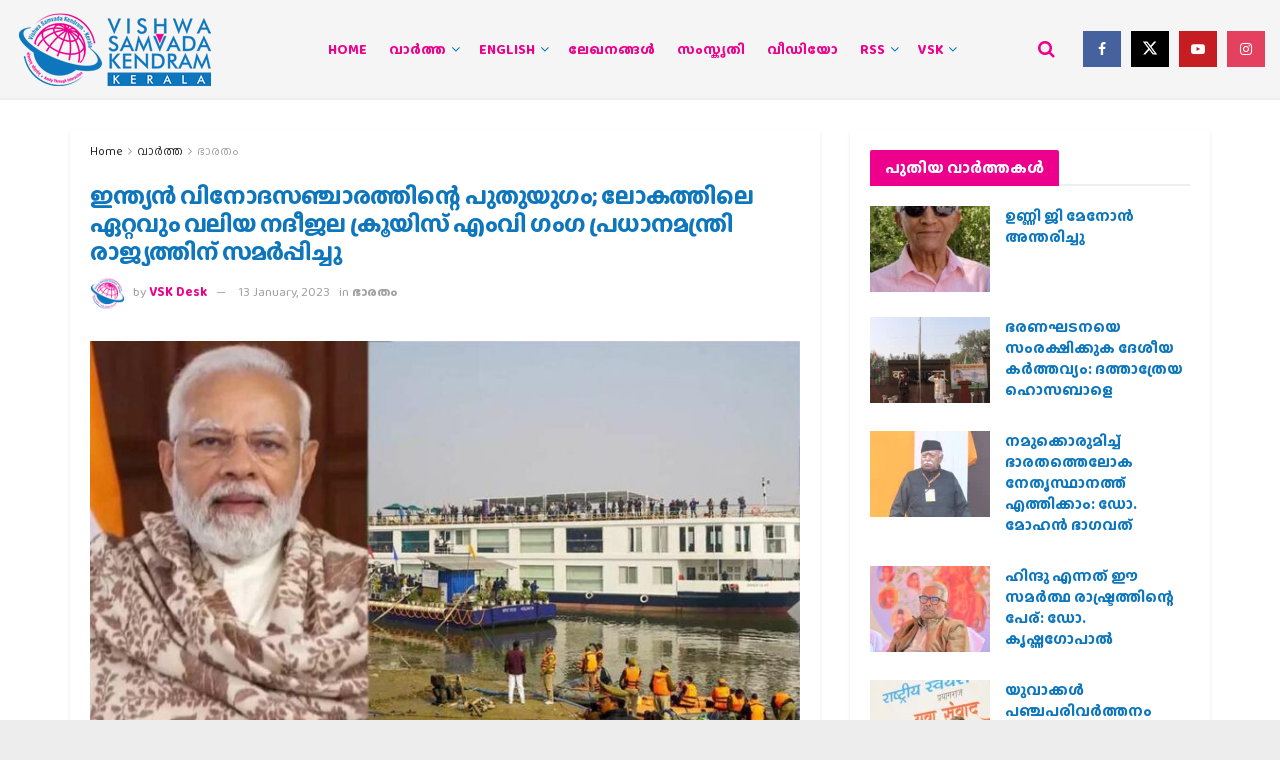

--- FILE ---
content_type: text/html; charset=UTF-8
request_url: https://vskkerala.com/news/bharat/13267/the-worlds-largest-river-cruise-mv-ganga-was-dedicated-to-the-country-by-the-prime-minister/
body_size: 30538
content:
<!doctype html>
<!--[if lt IE 7]> <html class="no-js lt-ie9 lt-ie8 lt-ie7" lang="en-US"> <![endif]-->
<!--[if IE 7]>    <html class="no-js lt-ie9 lt-ie8" lang="en-US"> <![endif]-->
<!--[if IE 8]>    <html class="no-js lt-ie9" lang="en-US"> <![endif]-->
<!--[if IE 9]>    <html class="no-js lt-ie10" lang="en-US"> <![endif]-->
<!--[if gt IE 8]><!--> <html class="no-js" lang="en-US"> <!--<![endif]-->
<head>
    <meta http-equiv="Content-Type" content="text/html; charset=UTF-8" />
    <meta name='viewport' content='width=device-width, initial-scale=1, user-scalable=yes' />
    <link rel="profile" href="https://gmpg.org/xfn/11" />
    <link rel="pingback" href="https://vskkerala.com/xmlrpc.php" />
    
<!-- Author Meta Tags by Molongui Authorship, visit: https://wordpress.org/plugins/molongui-authorship/ -->
<meta name="author" content="VSK Desk">
<!-- /Molongui Authorship -->

<meta name="theme-color" content="#ec008c">
             <meta name="msapplication-navbutton-color" content="#ec008c">
             <meta name="apple-mobile-web-app-status-bar-style" content="#ec008c"><meta name='robots' content='index, follow, max-image-preview:large, max-snippet:-1, max-video-preview:-1' />
	<style>img:is([sizes="auto" i], [sizes^="auto," i]) { contain-intrinsic-size: 3000px 1500px }</style>
				<script type="2ac5f49559ae02953d478d04-text/javascript">
			  var jnews_ajax_url = '/?ajax-request=jnews'
			</script>
			<script type="2ac5f49559ae02953d478d04-text/javascript">;window.jnews=window.jnews||{},window.jnews.library=window.jnews.library||{},window.jnews.library=function(){"use strict";var e=this;e.win=window,e.doc=document,e.noop=function(){},e.globalBody=e.doc.getElementsByTagName("body")[0],e.globalBody=e.globalBody?e.globalBody:e.doc,e.win.jnewsDataStorage=e.win.jnewsDataStorage||{_storage:new WeakMap,put:function(e,t,n){this._storage.has(e)||this._storage.set(e,new Map),this._storage.get(e).set(t,n)},get:function(e,t){return this._storage.get(e).get(t)},has:function(e,t){return this._storage.has(e)&&this._storage.get(e).has(t)},remove:function(e,t){var n=this._storage.get(e).delete(t);return 0===!this._storage.get(e).size&&this._storage.delete(e),n}},e.windowWidth=function(){return e.win.innerWidth||e.docEl.clientWidth||e.globalBody.clientWidth},e.windowHeight=function(){return e.win.innerHeight||e.docEl.clientHeight||e.globalBody.clientHeight},e.requestAnimationFrame=e.win.requestAnimationFrame||e.win.webkitRequestAnimationFrame||e.win.mozRequestAnimationFrame||e.win.msRequestAnimationFrame||window.oRequestAnimationFrame||function(e){return setTimeout(e,1e3/60)},e.cancelAnimationFrame=e.win.cancelAnimationFrame||e.win.webkitCancelAnimationFrame||e.win.webkitCancelRequestAnimationFrame||e.win.mozCancelAnimationFrame||e.win.msCancelRequestAnimationFrame||e.win.oCancelRequestAnimationFrame||function(e){clearTimeout(e)},e.classListSupport="classList"in document.createElement("_"),e.hasClass=e.classListSupport?function(e,t){return e.classList.contains(t)}:function(e,t){return e.className.indexOf(t)>=0},e.addClass=e.classListSupport?function(t,n){e.hasClass(t,n)||t.classList.add(n)}:function(t,n){e.hasClass(t,n)||(t.className+=" "+n)},e.removeClass=e.classListSupport?function(t,n){e.hasClass(t,n)&&t.classList.remove(n)}:function(t,n){e.hasClass(t,n)&&(t.className=t.className.replace(n,""))},e.objKeys=function(e){var t=[];for(var n in e)Object.prototype.hasOwnProperty.call(e,n)&&t.push(n);return t},e.isObjectSame=function(e,t){var n=!0;return JSON.stringify(e)!==JSON.stringify(t)&&(n=!1),n},e.extend=function(){for(var e,t,n,o=arguments[0]||{},i=1,a=arguments.length;i<a;i++)if(null!==(e=arguments[i]))for(t in e)o!==(n=e[t])&&void 0!==n&&(o[t]=n);return o},e.dataStorage=e.win.jnewsDataStorage,e.isVisible=function(e){return 0!==e.offsetWidth&&0!==e.offsetHeight||e.getBoundingClientRect().length},e.getHeight=function(e){return e.offsetHeight||e.clientHeight||e.getBoundingClientRect().height},e.getWidth=function(e){return e.offsetWidth||e.clientWidth||e.getBoundingClientRect().width},e.supportsPassive=!1;try{var t=Object.defineProperty({},"passive",{get:function(){e.supportsPassive=!0}});"createEvent"in e.doc?e.win.addEventListener("test",null,t):"fireEvent"in e.doc&&e.win.attachEvent("test",null)}catch(e){}e.passiveOption=!!e.supportsPassive&&{passive:!0},e.setStorage=function(e,t){e="jnews-"+e;var n={expired:Math.floor(((new Date).getTime()+432e5)/1e3)};t=Object.assign(n,t);localStorage.setItem(e,JSON.stringify(t))},e.getStorage=function(e){e="jnews-"+e;var t=localStorage.getItem(e);return null!==t&&0<t.length?JSON.parse(localStorage.getItem(e)):{}},e.expiredStorage=function(){var t,n="jnews-";for(var o in localStorage)o.indexOf(n)>-1&&"undefined"!==(t=e.getStorage(o.replace(n,""))).expired&&t.expired<Math.floor((new Date).getTime()/1e3)&&localStorage.removeItem(o)},e.addEvents=function(t,n,o){for(var i in n){var a=["touchstart","touchmove"].indexOf(i)>=0&&!o&&e.passiveOption;"createEvent"in e.doc?t.addEventListener(i,n[i],a):"fireEvent"in e.doc&&t.attachEvent("on"+i,n[i])}},e.removeEvents=function(t,n){for(var o in n)"createEvent"in e.doc?t.removeEventListener(o,n[o]):"fireEvent"in e.doc&&t.detachEvent("on"+o,n[o])},e.triggerEvents=function(t,n,o){var i;o=o||{detail:null};return"createEvent"in e.doc?(!(i=e.doc.createEvent("CustomEvent")||new CustomEvent(n)).initCustomEvent||i.initCustomEvent(n,!0,!1,o),void t.dispatchEvent(i)):"fireEvent"in e.doc?((i=e.doc.createEventObject()).eventType=n,void t.fireEvent("on"+i.eventType,i)):void 0},e.getParents=function(t,n){void 0===n&&(n=e.doc);for(var o=[],i=t.parentNode,a=!1;!a;)if(i){var r=i;r.querySelectorAll(n).length?a=!0:(o.push(r),i=r.parentNode)}else o=[],a=!0;return o},e.forEach=function(e,t,n){for(var o=0,i=e.length;o<i;o++)t.call(n,e[o],o)},e.getText=function(e){return e.innerText||e.textContent},e.setText=function(e,t){var n="object"==typeof t?t.innerText||t.textContent:t;e.innerText&&(e.innerText=n),e.textContent&&(e.textContent=n)},e.httpBuildQuery=function(t){return e.objKeys(t).reduce(function t(n){var o=arguments.length>1&&void 0!==arguments[1]?arguments[1]:null;return function(i,a){var r=n[a];a=encodeURIComponent(a);var s=o?"".concat(o,"[").concat(a,"]"):a;return null==r||"function"==typeof r?(i.push("".concat(s,"=")),i):["number","boolean","string"].includes(typeof r)?(i.push("".concat(s,"=").concat(encodeURIComponent(r))),i):(i.push(e.objKeys(r).reduce(t(r,s),[]).join("&")),i)}}(t),[]).join("&")},e.get=function(t,n,o,i){return o="function"==typeof o?o:e.noop,e.ajax("GET",t,n,o,i)},e.post=function(t,n,o,i){return o="function"==typeof o?o:e.noop,e.ajax("POST",t,n,o,i)},e.ajax=function(t,n,o,i,a){var r=new XMLHttpRequest,s=n,c=e.httpBuildQuery(o);if(t=-1!=["GET","POST"].indexOf(t)?t:"GET",r.open(t,s+("GET"==t?"?"+c:""),!0),"POST"==t&&r.setRequestHeader("Content-type","application/x-www-form-urlencoded"),r.setRequestHeader("X-Requested-With","XMLHttpRequest"),r.onreadystatechange=function(){4===r.readyState&&200<=r.status&&300>r.status&&"function"==typeof i&&i.call(void 0,r.response)},void 0!==a&&!a){return{xhr:r,send:function(){r.send("POST"==t?c:null)}}}return r.send("POST"==t?c:null),{xhr:r}},e.scrollTo=function(t,n,o){function i(e,t,n){this.start=this.position(),this.change=e-this.start,this.currentTime=0,this.increment=20,this.duration=void 0===n?500:n,this.callback=t,this.finish=!1,this.animateScroll()}return Math.easeInOutQuad=function(e,t,n,o){return(e/=o/2)<1?n/2*e*e+t:-n/2*(--e*(e-2)-1)+t},i.prototype.stop=function(){this.finish=!0},i.prototype.move=function(t){e.doc.documentElement.scrollTop=t,e.globalBody.parentNode.scrollTop=t,e.globalBody.scrollTop=t},i.prototype.position=function(){return e.doc.documentElement.scrollTop||e.globalBody.parentNode.scrollTop||e.globalBody.scrollTop},i.prototype.animateScroll=function(){this.currentTime+=this.increment;var t=Math.easeInOutQuad(this.currentTime,this.start,this.change,this.duration);this.move(t),this.currentTime<this.duration&&!this.finish?e.requestAnimationFrame.call(e.win,this.animateScroll.bind(this)):this.callback&&"function"==typeof this.callback&&this.callback()},new i(t,n,o)},e.unwrap=function(t){var n,o=t;e.forEach(t,(function(e,t){n?n+=e:n=e})),o.replaceWith(n)},e.performance={start:function(e){performance.mark(e+"Start")},stop:function(e){performance.mark(e+"End"),performance.measure(e,e+"Start",e+"End")}},e.fps=function(){var t=0,n=0,o=0;!function(){var i=t=0,a=0,r=0,s=document.getElementById("fpsTable"),c=function(t){void 0===document.getElementsByTagName("body")[0]?e.requestAnimationFrame.call(e.win,(function(){c(t)})):document.getElementsByTagName("body")[0].appendChild(t)};null===s&&((s=document.createElement("div")).style.position="fixed",s.style.top="120px",s.style.left="10px",s.style.width="100px",s.style.height="20px",s.style.border="1px solid black",s.style.fontSize="11px",s.style.zIndex="100000",s.style.backgroundColor="white",s.id="fpsTable",c(s));var l=function(){o++,n=Date.now(),(a=(o/(r=(n-t)/1e3)).toPrecision(2))!=i&&(i=a,s.innerHTML=i+"fps"),1<r&&(t=n,o=0),e.requestAnimationFrame.call(e.win,l)};l()}()},e.instr=function(e,t){for(var n=0;n<t.length;n++)if(-1!==e.toLowerCase().indexOf(t[n].toLowerCase()))return!0},e.winLoad=function(t,n){function o(o){if("complete"===e.doc.readyState||"interactive"===e.doc.readyState)return!o||n?setTimeout(t,n||1):t(o),1}o()||e.addEvents(e.win,{load:o})},e.docReady=function(t,n){function o(o){if("complete"===e.doc.readyState||"interactive"===e.doc.readyState)return!o||n?setTimeout(t,n||1):t(o),1}o()||e.addEvents(e.doc,{DOMContentLoaded:o})},e.fireOnce=function(){e.docReady((function(){e.assets=e.assets||[],e.assets.length&&(e.boot(),e.load_assets())}),50)},e.boot=function(){e.length&&e.doc.querySelectorAll("style[media]").forEach((function(e){"not all"==e.getAttribute("media")&&e.removeAttribute("media")}))},e.create_js=function(t,n){var o=e.doc.createElement("script");switch(o.setAttribute("src",t),n){case"defer":o.setAttribute("defer",!0);break;case"async":o.setAttribute("async",!0);break;case"deferasync":o.setAttribute("defer",!0),o.setAttribute("async",!0)}e.globalBody.appendChild(o)},e.load_assets=function(){"object"==typeof e.assets&&e.forEach(e.assets.slice(0),(function(t,n){var o="";t.defer&&(o+="defer"),t.async&&(o+="async"),e.create_js(t.url,o);var i=e.assets.indexOf(t);i>-1&&e.assets.splice(i,1)})),e.assets=jnewsoption.au_scripts=window.jnewsads=[]},e.setCookie=function(e,t,n){var o="";if(n){var i=new Date;i.setTime(i.getTime()+24*n*60*60*1e3),o="; expires="+i.toUTCString()}document.cookie=e+"="+(t||"")+o+"; path=/"},e.getCookie=function(e){for(var t=e+"=",n=document.cookie.split(";"),o=0;o<n.length;o++){for(var i=n[o];" "==i.charAt(0);)i=i.substring(1,i.length);if(0==i.indexOf(t))return i.substring(t.length,i.length)}return null},e.eraseCookie=function(e){document.cookie=e+"=; Path=/; Expires=Thu, 01 Jan 1970 00:00:01 GMT;"},e.docReady((function(){e.globalBody=e.globalBody==e.doc?e.doc.getElementsByTagName("body")[0]:e.globalBody,e.globalBody=e.globalBody?e.globalBody:e.doc})),e.winLoad((function(){e.winLoad((function(){var t=!1;if(void 0!==window.jnewsadmin)if(void 0!==window.file_version_checker){var n=e.objKeys(window.file_version_checker);n.length?n.forEach((function(e){t||"10.0.4"===window.file_version_checker[e]||(t=!0)})):t=!0}else t=!0;t&&(window.jnewsHelper.getMessage(),window.jnewsHelper.getNotice())}),2500)}))},window.jnews.library=new window.jnews.library;</script>
	<!-- This site is optimized with the Yoast SEO plugin v26.6 - https://yoast.com/wordpress/plugins/seo/ -->
	<title>ഇന്ത്യന്&#x200d; വിനോദസഞ്ചാരത്തിന്റെ പുതുയുഗം; ലോകത്തിലെ ഏറ്റവും വലിയ നദീജല ക്രൂയിസ് എംവി ഗംഗ&#x200d; പ്രധാനമന്ത്രി രാജ്യത്തിന് സമര്&#x200d;പ്പിച്ചു - VSK Kerala</title>
	<link rel="canonical" href="https://vskkerala.com/news/bharat/13267/the-worlds-largest-river-cruise-mv-ganga-was-dedicated-to-the-country-by-the-prime-minister/" />
	<meta property="og:locale" content="en_US" />
	<meta property="og:type" content="article" />
	<meta property="og:title" content="ഇന്ത്യന്&#x200d; വിനോദസഞ്ചാരത്തിന്റെ പുതുയുഗം; ലോകത്തിലെ ഏറ്റവും വലിയ നദീജല ക്രൂയിസ് എംവി ഗംഗ&#x200d; പ്രധാനമന്ത്രി രാജ്യത്തിന് സമര്&#x200d;പ്പിച്ചു - VSK Kerala" />
	<meta property="og:description" content="ന്യൂദല്&#x200d;ഹി: ലോകത്തിലെ ഏറ്റവും വലിയ നദീജല ക്രൂയിസ് പ്രധാനമന്ത്രി നരേന്ദ്ര മോദി രാജ്യത്തിന് സമര്&#x200d;പ്പിച്ചു. വാരണാസിയില്&#x200d; നടന്ന ചടങ്ങില്&#x200d; എംവി ഗംഗ വിലാസ് എന്ന ആഢംബര നൗക നീറ്റിലിറക്കി. വീഡിയോ കോണ്&#x200d;ഫറന്&#x200d;സിങ് വഴിയാണ് പ്രധാനമന്ത്രി ഉദ്ഘാടനം നിര്&#x200d;വഹിച്ചത്. &#8216;ഗംഗ നദിയില്&#x200d; ലോകത്തിലെ ഏറ്റവും ദൈര്&#x200d;ഘ്യമേറിയ റിവര്&#x200d; ക്രൂയിസ് സര്&#x200d;വീസിന്&#x200d;റെ തുടക്കം ഒരു സുപ്രധാന നിമിഷമാണ്. ഇത് ഇന്ത്യയിലെ വിനോദ സഞ്ചാരത്തിന്&#x200d;റെ പുതിയ യുഗമായി അറിയപ്പെടും. ക്രൂയിസ് സര്&#x200d;വീസ് വിനോദ സഞ്ചാരത്തെ പ്രോത്സാഹിപ്പിക്കുമെന്നും പുതിയ തൊഴിലവസരങ്ങള്&#x200d; സൃഷ്ടിക്കുമെന്നും മെന്നും ഫ്ളാഗ് ഓഫ് [&hellip;]" />
	<meta property="og:url" content="https://vskkerala.com/news/bharat/13267/the-worlds-largest-river-cruise-mv-ganga-was-dedicated-to-the-country-by-the-prime-minister/" />
	<meta property="og:site_name" content="VSK Kerala" />
	<meta property="article:published_time" content="2023-01-13T13:50:11+00:00" />
	<meta property="article:modified_time" content="2023-01-13T13:50:42+00:00" />
	<meta property="og:image" content="https://vskkerala.com/wp-content/uploads/2023/01/ganga_vilas-modi.jpg" />
	<meta property="og:image:width" content="848" />
	<meta property="og:image:height" content="477" />
	<meta property="og:image:type" content="image/jpeg" />
	<meta name="author" content="VSK Desk" />
	<meta name="twitter:card" content="summary_large_image" />
	<script type="application/ld+json" class="yoast-schema-graph">{"@context":"https://schema.org","@graph":[{"@type":"Article","@id":"https://vskkerala.com/news/bharat/13267/the-worlds-largest-river-cruise-mv-ganga-was-dedicated-to-the-country-by-the-prime-minister/#article","isPartOf":{"@id":"https://vskkerala.com/news/bharat/13267/the-worlds-largest-river-cruise-mv-ganga-was-dedicated-to-the-country-by-the-prime-minister/"},"author":{"name":"VSK Desk","@id":"https://vskkerala.com/#/schema/person/e3d133fc37273113dcea7bd44de98c0f"},"headline":"ഇന്ത്യന്&#x200d; വിനോദസഞ്ചാരത്തിന്റെ പുതുയുഗം; ലോകത്തിലെ ഏറ്റവും വലിയ നദീജല ക്രൂയിസ് എംവി ഗംഗ&#x200d; പ്രധാനമന്ത്രി രാജ്യത്തിന് സമര്&#x200d;പ്പിച്ചു","datePublished":"2023-01-13T13:50:11+00:00","dateModified":"2023-01-13T13:50:42+00:00","mainEntityOfPage":{"@id":"https://vskkerala.com/news/bharat/13267/the-worlds-largest-river-cruise-mv-ganga-was-dedicated-to-the-country-by-the-prime-minister/"},"wordCount":146,"commentCount":0,"publisher":{"@id":"https://vskkerala.com/#organization"},"image":{"@id":"https://vskkerala.com/news/bharat/13267/the-worlds-largest-river-cruise-mv-ganga-was-dedicated-to-the-country-by-the-prime-minister/#primaryimage"},"thumbnailUrl":"https://vskkerala.com/wp-content/uploads/2023/01/ganga_vilas-modi.jpg","articleSection":["ഭാരതം"],"inLanguage":"en-US","potentialAction":[{"@type":"CommentAction","name":"Comment","target":["https://vskkerala.com/news/bharat/13267/the-worlds-largest-river-cruise-mv-ganga-was-dedicated-to-the-country-by-the-prime-minister/#respond"]}]},{"@type":"WebPage","@id":"https://vskkerala.com/news/bharat/13267/the-worlds-largest-river-cruise-mv-ganga-was-dedicated-to-the-country-by-the-prime-minister/","url":"https://vskkerala.com/news/bharat/13267/the-worlds-largest-river-cruise-mv-ganga-was-dedicated-to-the-country-by-the-prime-minister/","name":"ഇന്ത്യന്&#x200d; വിനോദസഞ്ചാരത്തിന്റെ പുതുയുഗം; ലോകത്തിലെ ഏറ്റവും വലിയ നദീജല ക്രൂയിസ് എംവി ഗംഗ&#x200d; പ്രധാനമന്ത്രി രാജ്യത്തിന് സമര്&#x200d;പ്പിച്ചു - VSK Kerala","isPartOf":{"@id":"https://vskkerala.com/#website"},"primaryImageOfPage":{"@id":"https://vskkerala.com/news/bharat/13267/the-worlds-largest-river-cruise-mv-ganga-was-dedicated-to-the-country-by-the-prime-minister/#primaryimage"},"image":{"@id":"https://vskkerala.com/news/bharat/13267/the-worlds-largest-river-cruise-mv-ganga-was-dedicated-to-the-country-by-the-prime-minister/#primaryimage"},"thumbnailUrl":"https://vskkerala.com/wp-content/uploads/2023/01/ganga_vilas-modi.jpg","datePublished":"2023-01-13T13:50:11+00:00","dateModified":"2023-01-13T13:50:42+00:00","breadcrumb":{"@id":"https://vskkerala.com/news/bharat/13267/the-worlds-largest-river-cruise-mv-ganga-was-dedicated-to-the-country-by-the-prime-minister/#breadcrumb"},"inLanguage":"en-US","potentialAction":[{"@type":"ReadAction","target":["https://vskkerala.com/news/bharat/13267/the-worlds-largest-river-cruise-mv-ganga-was-dedicated-to-the-country-by-the-prime-minister/"]}]},{"@type":"ImageObject","inLanguage":"en-US","@id":"https://vskkerala.com/news/bharat/13267/the-worlds-largest-river-cruise-mv-ganga-was-dedicated-to-the-country-by-the-prime-minister/#primaryimage","url":"https://vskkerala.com/wp-content/uploads/2023/01/ganga_vilas-modi.jpg","contentUrl":"https://vskkerala.com/wp-content/uploads/2023/01/ganga_vilas-modi.jpg","width":848,"height":477},{"@type":"BreadcrumbList","@id":"https://vskkerala.com/news/bharat/13267/the-worlds-largest-river-cruise-mv-ganga-was-dedicated-to-the-country-by-the-prime-minister/#breadcrumb","itemListElement":[{"@type":"ListItem","position":1,"name":"Home","item":"https://vskkerala.com/"},{"@type":"ListItem","position":2,"name":"ഇന്ത്യന്&#x200d; വിനോദസഞ്ചാരത്തിന്റെ പുതുയുഗം; ലോകത്തിലെ ഏറ്റവും വലിയ നദീജല ക്രൂയിസ് എംവി ഗംഗ&#x200d; പ്രധാനമന്ത്രി രാജ്യത്തിന് സമര്&#x200d;പ്പിച്ചു"}]},{"@type":"WebSite","@id":"https://vskkerala.com/#website","url":"https://vskkerala.com/","name":"VSK Kerala","description":"Amity Through Interaction","publisher":{"@id":"https://vskkerala.com/#organization"},"potentialAction":[{"@type":"SearchAction","target":{"@type":"EntryPoint","urlTemplate":"https://vskkerala.com/?s={search_term_string}"},"query-input":{"@type":"PropertyValueSpecification","valueRequired":true,"valueName":"search_term_string"}}],"inLanguage":"en-US"},{"@type":"Organization","@id":"https://vskkerala.com/#organization","name":"Vishwa Samvad Kendram, Kerala","url":"https://vskkerala.com/","logo":{"@type":"ImageObject","inLanguage":"en-US","@id":"https://vskkerala.com/#/schema/logo/image/","url":"https://vskkerala.com/wp-content/uploads/2020/03/vsk-mongram-logo01.png","contentUrl":"https://vskkerala.com/wp-content/uploads/2020/03/vsk-mongram-logo01.png","width":1278,"height":1758,"caption":"Vishwa Samvad Kendram, Kerala"},"image":{"@id":"https://vskkerala.com/#/schema/logo/image/"}},{"@type":"Person","@id":"https://vskkerala.com/#/schema/person/e3d133fc37273113dcea7bd44de98c0f","name":"VSK Desk","image":{"@type":"ImageObject","inLanguage":"en-US","@id":"https://vskkerala.com/#/schema/person/image/","url":"https://secure.gravatar.com/avatar/985c87ac41ba21d74dfad68509683f29e2c31ee066fcb8487b7ee0ecacb4d87d?s=96&d=mm&r=g","contentUrl":"https://secure.gravatar.com/avatar/985c87ac41ba21d74dfad68509683f29e2c31ee066fcb8487b7ee0ecacb4d87d?s=96&d=mm&r=g","caption":"VSK Desk"},"url":"https://vskkerala.com/author/vskdesk/"}]}</script>
	<!-- / Yoast SEO plugin. -->


<link rel='dns-prefetch' href='//fonts.googleapis.com' />
<link rel='preconnect' href='https://fonts.gstatic.com' />
<link rel="alternate" type="application/rss+xml" title="VSK Kerala &raquo; Feed" href="https://vskkerala.com/feed/" />
<link rel="alternate" type="application/rss+xml" title="VSK Kerala &raquo; Comments Feed" href="https://vskkerala.com/comments/feed/" />
<link rel="alternate" type="application/rss+xml" title="VSK Kerala &raquo; ഇന്ത്യന്&#x200d; വിനോദസഞ്ചാരത്തിന്റെ പുതുയുഗം; ലോകത്തിലെ ഏറ്റവും വലിയ നദീജല ക്രൂയിസ് എംവി ഗംഗ&#x200d; പ്രധാനമന്ത്രി രാജ്യത്തിന് സമര്&#x200d;പ്പിച്ചു Comments Feed" href="https://vskkerala.com/news/bharat/13267/the-worlds-largest-river-cruise-mv-ganga-was-dedicated-to-the-country-by-the-prime-minister/feed/" />
<script type="2ac5f49559ae02953d478d04-text/javascript">
/* <![CDATA[ */
window._wpemojiSettings = {"baseUrl":"https:\/\/s.w.org\/images\/core\/emoji\/16.0.1\/72x72\/","ext":".png","svgUrl":"https:\/\/s.w.org\/images\/core\/emoji\/16.0.1\/svg\/","svgExt":".svg","source":{"concatemoji":"https:\/\/vskkerala.com\/wp-includes\/js\/wp-emoji-release.min.js?ver=c9d226c89584ac4b15743bf5473c3a1a"}};
/*! This file is auto-generated */
!function(s,n){var o,i,e;function c(e){try{var t={supportTests:e,timestamp:(new Date).valueOf()};sessionStorage.setItem(o,JSON.stringify(t))}catch(e){}}function p(e,t,n){e.clearRect(0,0,e.canvas.width,e.canvas.height),e.fillText(t,0,0);var t=new Uint32Array(e.getImageData(0,0,e.canvas.width,e.canvas.height).data),a=(e.clearRect(0,0,e.canvas.width,e.canvas.height),e.fillText(n,0,0),new Uint32Array(e.getImageData(0,0,e.canvas.width,e.canvas.height).data));return t.every(function(e,t){return e===a[t]})}function u(e,t){e.clearRect(0,0,e.canvas.width,e.canvas.height),e.fillText(t,0,0);for(var n=e.getImageData(16,16,1,1),a=0;a<n.data.length;a++)if(0!==n.data[a])return!1;return!0}function f(e,t,n,a){switch(t){case"flag":return n(e,"\ud83c\udff3\ufe0f\u200d\u26a7\ufe0f","\ud83c\udff3\ufe0f\u200b\u26a7\ufe0f")?!1:!n(e,"\ud83c\udde8\ud83c\uddf6","\ud83c\udde8\u200b\ud83c\uddf6")&&!n(e,"\ud83c\udff4\udb40\udc67\udb40\udc62\udb40\udc65\udb40\udc6e\udb40\udc67\udb40\udc7f","\ud83c\udff4\u200b\udb40\udc67\u200b\udb40\udc62\u200b\udb40\udc65\u200b\udb40\udc6e\u200b\udb40\udc67\u200b\udb40\udc7f");case"emoji":return!a(e,"\ud83e\udedf")}return!1}function g(e,t,n,a){var r="undefined"!=typeof WorkerGlobalScope&&self instanceof WorkerGlobalScope?new OffscreenCanvas(300,150):s.createElement("canvas"),o=r.getContext("2d",{willReadFrequently:!0}),i=(o.textBaseline="top",o.font="600 32px Arial",{});return e.forEach(function(e){i[e]=t(o,e,n,a)}),i}function t(e){var t=s.createElement("script");t.src=e,t.defer=!0,s.head.appendChild(t)}"undefined"!=typeof Promise&&(o="wpEmojiSettingsSupports",i=["flag","emoji"],n.supports={everything:!0,everythingExceptFlag:!0},e=new Promise(function(e){s.addEventListener("DOMContentLoaded",e,{once:!0})}),new Promise(function(t){var n=function(){try{var e=JSON.parse(sessionStorage.getItem(o));if("object"==typeof e&&"number"==typeof e.timestamp&&(new Date).valueOf()<e.timestamp+604800&&"object"==typeof e.supportTests)return e.supportTests}catch(e){}return null}();if(!n){if("undefined"!=typeof Worker&&"undefined"!=typeof OffscreenCanvas&&"undefined"!=typeof URL&&URL.createObjectURL&&"undefined"!=typeof Blob)try{var e="postMessage("+g.toString()+"("+[JSON.stringify(i),f.toString(),p.toString(),u.toString()].join(",")+"));",a=new Blob([e],{type:"text/javascript"}),r=new Worker(URL.createObjectURL(a),{name:"wpTestEmojiSupports"});return void(r.onmessage=function(e){c(n=e.data),r.terminate(),t(n)})}catch(e){}c(n=g(i,f,p,u))}t(n)}).then(function(e){for(var t in e)n.supports[t]=e[t],n.supports.everything=n.supports.everything&&n.supports[t],"flag"!==t&&(n.supports.everythingExceptFlag=n.supports.everythingExceptFlag&&n.supports[t]);n.supports.everythingExceptFlag=n.supports.everythingExceptFlag&&!n.supports.flag,n.DOMReady=!1,n.readyCallback=function(){n.DOMReady=!0}}).then(function(){return e}).then(function(){var e;n.supports.everything||(n.readyCallback(),(e=n.source||{}).concatemoji?t(e.concatemoji):e.wpemoji&&e.twemoji&&(t(e.twemoji),t(e.wpemoji)))}))}((window,document),window._wpemojiSettings);
/* ]]> */
</script>
<style id='wp-emoji-styles-inline-css' type='text/css'>

	img.wp-smiley, img.emoji {
		display: inline !important;
		border: none !important;
		box-shadow: none !important;
		height: 1em !important;
		width: 1em !important;
		margin: 0 0.07em !important;
		vertical-align: -0.1em !important;
		background: none !important;
		padding: 0 !important;
	}
</style>
<link rel='stylesheet' id='wp-block-library-css' href='https://vskkerala.com/wp-includes/css/dist/block-library/style.min.css?ver=c9d226c89584ac4b15743bf5473c3a1a' type='text/css' media='all' />
<style id='classic-theme-styles-inline-css' type='text/css'>
/*! This file is auto-generated */
.wp-block-button__link{color:#fff;background-color:#32373c;border-radius:9999px;box-shadow:none;text-decoration:none;padding:calc(.667em + 2px) calc(1.333em + 2px);font-size:1.125em}.wp-block-file__button{background:#32373c;color:#fff;text-decoration:none}
</style>
<link rel='stylesheet' id='jnews-faq-css' href='https://vskkerala.com/wp-content/plugins/jnews-essential/assets/css/faq.css?ver=12.0.3' type='text/css' media='all' />
<style id='global-styles-inline-css' type='text/css'>
:root{--wp--preset--aspect-ratio--square: 1;--wp--preset--aspect-ratio--4-3: 4/3;--wp--preset--aspect-ratio--3-4: 3/4;--wp--preset--aspect-ratio--3-2: 3/2;--wp--preset--aspect-ratio--2-3: 2/3;--wp--preset--aspect-ratio--16-9: 16/9;--wp--preset--aspect-ratio--9-16: 9/16;--wp--preset--color--black: #000000;--wp--preset--color--cyan-bluish-gray: #abb8c3;--wp--preset--color--white: #ffffff;--wp--preset--color--pale-pink: #f78da7;--wp--preset--color--vivid-red: #cf2e2e;--wp--preset--color--luminous-vivid-orange: #ff6900;--wp--preset--color--luminous-vivid-amber: #fcb900;--wp--preset--color--light-green-cyan: #7bdcb5;--wp--preset--color--vivid-green-cyan: #00d084;--wp--preset--color--pale-cyan-blue: #8ed1fc;--wp--preset--color--vivid-cyan-blue: #0693e3;--wp--preset--color--vivid-purple: #9b51e0;--wp--preset--gradient--vivid-cyan-blue-to-vivid-purple: linear-gradient(135deg,rgba(6,147,227,1) 0%,rgb(155,81,224) 100%);--wp--preset--gradient--light-green-cyan-to-vivid-green-cyan: linear-gradient(135deg,rgb(122,220,180) 0%,rgb(0,208,130) 100%);--wp--preset--gradient--luminous-vivid-amber-to-luminous-vivid-orange: linear-gradient(135deg,rgba(252,185,0,1) 0%,rgba(255,105,0,1) 100%);--wp--preset--gradient--luminous-vivid-orange-to-vivid-red: linear-gradient(135deg,rgba(255,105,0,1) 0%,rgb(207,46,46) 100%);--wp--preset--gradient--very-light-gray-to-cyan-bluish-gray: linear-gradient(135deg,rgb(238,238,238) 0%,rgb(169,184,195) 100%);--wp--preset--gradient--cool-to-warm-spectrum: linear-gradient(135deg,rgb(74,234,220) 0%,rgb(151,120,209) 20%,rgb(207,42,186) 40%,rgb(238,44,130) 60%,rgb(251,105,98) 80%,rgb(254,248,76) 100%);--wp--preset--gradient--blush-light-purple: linear-gradient(135deg,rgb(255,206,236) 0%,rgb(152,150,240) 100%);--wp--preset--gradient--blush-bordeaux: linear-gradient(135deg,rgb(254,205,165) 0%,rgb(254,45,45) 50%,rgb(107,0,62) 100%);--wp--preset--gradient--luminous-dusk: linear-gradient(135deg,rgb(255,203,112) 0%,rgb(199,81,192) 50%,rgb(65,88,208) 100%);--wp--preset--gradient--pale-ocean: linear-gradient(135deg,rgb(255,245,203) 0%,rgb(182,227,212) 50%,rgb(51,167,181) 100%);--wp--preset--gradient--electric-grass: linear-gradient(135deg,rgb(202,248,128) 0%,rgb(113,206,126) 100%);--wp--preset--gradient--midnight: linear-gradient(135deg,rgb(2,3,129) 0%,rgb(40,116,252) 100%);--wp--preset--font-size--small: 13px;--wp--preset--font-size--medium: 20px;--wp--preset--font-size--large: 36px;--wp--preset--font-size--x-large: 42px;--wp--preset--spacing--20: 0.44rem;--wp--preset--spacing--30: 0.67rem;--wp--preset--spacing--40: 1rem;--wp--preset--spacing--50: 1.5rem;--wp--preset--spacing--60: 2.25rem;--wp--preset--spacing--70: 3.38rem;--wp--preset--spacing--80: 5.06rem;--wp--preset--shadow--natural: 6px 6px 9px rgba(0, 0, 0, 0.2);--wp--preset--shadow--deep: 12px 12px 50px rgba(0, 0, 0, 0.4);--wp--preset--shadow--sharp: 6px 6px 0px rgba(0, 0, 0, 0.2);--wp--preset--shadow--outlined: 6px 6px 0px -3px rgba(255, 255, 255, 1), 6px 6px rgba(0, 0, 0, 1);--wp--preset--shadow--crisp: 6px 6px 0px rgba(0, 0, 0, 1);}:where(.is-layout-flex){gap: 0.5em;}:where(.is-layout-grid){gap: 0.5em;}body .is-layout-flex{display: flex;}.is-layout-flex{flex-wrap: wrap;align-items: center;}.is-layout-flex > :is(*, div){margin: 0;}body .is-layout-grid{display: grid;}.is-layout-grid > :is(*, div){margin: 0;}:where(.wp-block-columns.is-layout-flex){gap: 2em;}:where(.wp-block-columns.is-layout-grid){gap: 2em;}:where(.wp-block-post-template.is-layout-flex){gap: 1.25em;}:where(.wp-block-post-template.is-layout-grid){gap: 1.25em;}.has-black-color{color: var(--wp--preset--color--black) !important;}.has-cyan-bluish-gray-color{color: var(--wp--preset--color--cyan-bluish-gray) !important;}.has-white-color{color: var(--wp--preset--color--white) !important;}.has-pale-pink-color{color: var(--wp--preset--color--pale-pink) !important;}.has-vivid-red-color{color: var(--wp--preset--color--vivid-red) !important;}.has-luminous-vivid-orange-color{color: var(--wp--preset--color--luminous-vivid-orange) !important;}.has-luminous-vivid-amber-color{color: var(--wp--preset--color--luminous-vivid-amber) !important;}.has-light-green-cyan-color{color: var(--wp--preset--color--light-green-cyan) !important;}.has-vivid-green-cyan-color{color: var(--wp--preset--color--vivid-green-cyan) !important;}.has-pale-cyan-blue-color{color: var(--wp--preset--color--pale-cyan-blue) !important;}.has-vivid-cyan-blue-color{color: var(--wp--preset--color--vivid-cyan-blue) !important;}.has-vivid-purple-color{color: var(--wp--preset--color--vivid-purple) !important;}.has-black-background-color{background-color: var(--wp--preset--color--black) !important;}.has-cyan-bluish-gray-background-color{background-color: var(--wp--preset--color--cyan-bluish-gray) !important;}.has-white-background-color{background-color: var(--wp--preset--color--white) !important;}.has-pale-pink-background-color{background-color: var(--wp--preset--color--pale-pink) !important;}.has-vivid-red-background-color{background-color: var(--wp--preset--color--vivid-red) !important;}.has-luminous-vivid-orange-background-color{background-color: var(--wp--preset--color--luminous-vivid-orange) !important;}.has-luminous-vivid-amber-background-color{background-color: var(--wp--preset--color--luminous-vivid-amber) !important;}.has-light-green-cyan-background-color{background-color: var(--wp--preset--color--light-green-cyan) !important;}.has-vivid-green-cyan-background-color{background-color: var(--wp--preset--color--vivid-green-cyan) !important;}.has-pale-cyan-blue-background-color{background-color: var(--wp--preset--color--pale-cyan-blue) !important;}.has-vivid-cyan-blue-background-color{background-color: var(--wp--preset--color--vivid-cyan-blue) !important;}.has-vivid-purple-background-color{background-color: var(--wp--preset--color--vivid-purple) !important;}.has-black-border-color{border-color: var(--wp--preset--color--black) !important;}.has-cyan-bluish-gray-border-color{border-color: var(--wp--preset--color--cyan-bluish-gray) !important;}.has-white-border-color{border-color: var(--wp--preset--color--white) !important;}.has-pale-pink-border-color{border-color: var(--wp--preset--color--pale-pink) !important;}.has-vivid-red-border-color{border-color: var(--wp--preset--color--vivid-red) !important;}.has-luminous-vivid-orange-border-color{border-color: var(--wp--preset--color--luminous-vivid-orange) !important;}.has-luminous-vivid-amber-border-color{border-color: var(--wp--preset--color--luminous-vivid-amber) !important;}.has-light-green-cyan-border-color{border-color: var(--wp--preset--color--light-green-cyan) !important;}.has-vivid-green-cyan-border-color{border-color: var(--wp--preset--color--vivid-green-cyan) !important;}.has-pale-cyan-blue-border-color{border-color: var(--wp--preset--color--pale-cyan-blue) !important;}.has-vivid-cyan-blue-border-color{border-color: var(--wp--preset--color--vivid-cyan-blue) !important;}.has-vivid-purple-border-color{border-color: var(--wp--preset--color--vivid-purple) !important;}.has-vivid-cyan-blue-to-vivid-purple-gradient-background{background: var(--wp--preset--gradient--vivid-cyan-blue-to-vivid-purple) !important;}.has-light-green-cyan-to-vivid-green-cyan-gradient-background{background: var(--wp--preset--gradient--light-green-cyan-to-vivid-green-cyan) !important;}.has-luminous-vivid-amber-to-luminous-vivid-orange-gradient-background{background: var(--wp--preset--gradient--luminous-vivid-amber-to-luminous-vivid-orange) !important;}.has-luminous-vivid-orange-to-vivid-red-gradient-background{background: var(--wp--preset--gradient--luminous-vivid-orange-to-vivid-red) !important;}.has-very-light-gray-to-cyan-bluish-gray-gradient-background{background: var(--wp--preset--gradient--very-light-gray-to-cyan-bluish-gray) !important;}.has-cool-to-warm-spectrum-gradient-background{background: var(--wp--preset--gradient--cool-to-warm-spectrum) !important;}.has-blush-light-purple-gradient-background{background: var(--wp--preset--gradient--blush-light-purple) !important;}.has-blush-bordeaux-gradient-background{background: var(--wp--preset--gradient--blush-bordeaux) !important;}.has-luminous-dusk-gradient-background{background: var(--wp--preset--gradient--luminous-dusk) !important;}.has-pale-ocean-gradient-background{background: var(--wp--preset--gradient--pale-ocean) !important;}.has-electric-grass-gradient-background{background: var(--wp--preset--gradient--electric-grass) !important;}.has-midnight-gradient-background{background: var(--wp--preset--gradient--midnight) !important;}.has-small-font-size{font-size: var(--wp--preset--font-size--small) !important;}.has-medium-font-size{font-size: var(--wp--preset--font-size--medium) !important;}.has-large-font-size{font-size: var(--wp--preset--font-size--large) !important;}.has-x-large-font-size{font-size: var(--wp--preset--font-size--x-large) !important;}
:where(.wp-block-post-template.is-layout-flex){gap: 1.25em;}:where(.wp-block-post-template.is-layout-grid){gap: 1.25em;}
:where(.wp-block-columns.is-layout-flex){gap: 2em;}:where(.wp-block-columns.is-layout-grid){gap: 2em;}
:root :where(.wp-block-pullquote){font-size: 1.5em;line-height: 1.6;}
</style>
<link rel='stylesheet' id='jnews-parent-style-css' href='https://vskkerala.com/wp-content/themes/jnews/style.css?ver=c9d226c89584ac4b15743bf5473c3a1a' type='text/css' media='all' />
<link rel='stylesheet' id='js_composer_front-css' href='https://vskkerala.com/wp-content/plugins/js_composer/assets/css/js_composer.min.css?ver=8.7.2' type='text/css' media='all' />
<link rel='stylesheet' id='jeg_customizer_font-css' href='//fonts.googleapis.com/css?family=Arima+Madurai%3Areguler%7CNoto+Sans%3A700&#038;display=swap&#038;ver=1.3.2' type='text/css' media='all' />
<link rel='stylesheet' id='jnews-push-notification-css' href='https://vskkerala.com/wp-content/plugins/jnews-push-notification/assets/css/plugin.css?ver=12.0.0' type='text/css' media='all' />
<link rel='stylesheet' id='font-awesome-css' href='https://vskkerala.com/wp-content/themes/jnews/assets/fonts/font-awesome/font-awesome.min.css?ver=1.0.0' type='text/css' media='all' />
<link rel='stylesheet' id='jnews-frontend-css' href='https://vskkerala.com/wp-content/themes/jnews/assets/dist/frontend.min.css?ver=1.0.0' type='text/css' media='all' />
<link rel='stylesheet' id='jnews-js-composer-css' href='https://vskkerala.com/wp-content/themes/jnews/assets/css/js-composer-frontend.css?ver=1.0.0' type='text/css' media='all' />
<link rel='stylesheet' id='jnews-style-css' href='https://vskkerala.com/wp-content/themes/jnews-child/style.css?ver=1.0.0' type='text/css' media='all' />
<link rel='stylesheet' id='jnews-darkmode-css' href='https://vskkerala.com/wp-content/themes/jnews/assets/css/darkmode.css?ver=1.0.0' type='text/css' media='all' />
<link rel='stylesheet' id='jnews-select-share-css' href='https://vskkerala.com/wp-content/plugins/jnews-social-share/assets/css/plugin.css' type='text/css' media='all' />
<script type="2ac5f49559ae02953d478d04-text/javascript" src="https://vskkerala.com/wp-includes/js/jquery/jquery.min.js?ver=3.7.1" id="jquery-core-js"></script>
<script type="2ac5f49559ae02953d478d04-text/javascript" src="https://vskkerala.com/wp-includes/js/jquery/jquery-migrate.min.js?ver=3.4.1" id="jquery-migrate-js"></script>
<script type="2ac5f49559ae02953d478d04-text/javascript"></script><link rel="https://api.w.org/" href="https://vskkerala.com/wp-json/" /><link rel="alternate" title="JSON" type="application/json" href="https://vskkerala.com/wp-json/wp/v2/posts/13267" /><link rel="EditURI" type="application/rsd+xml" title="RSD" href="https://vskkerala.com/xmlrpc.php?rsd" />
<link rel='shortlink' href='https://vskkerala.com/?p=13267' />
<link rel="alternate" title="oEmbed (JSON)" type="application/json+oembed" href="https://vskkerala.com/wp-json/oembed/1.0/embed?url=https%3A%2F%2Fvskkerala.com%2Fnews%2Fbharat%2F13267%2Fthe-worlds-largest-river-cruise-mv-ganga-was-dedicated-to-the-country-by-the-prime-minister%2F" />
<link rel="alternate" title="oEmbed (XML)" type="text/xml+oembed" href="https://vskkerala.com/wp-json/oembed/1.0/embed?url=https%3A%2F%2Fvskkerala.com%2Fnews%2Fbharat%2F13267%2Fthe-worlds-largest-river-cruise-mv-ganga-was-dedicated-to-the-country-by-the-prime-minister%2F&#038;format=xml" />
<meta name="generator" content="auto-sizes 1.7.0">
<style>
  @import url('https://fonts.googleapis.com/css2?family=Baloo+Chettan+2:wght@400;500;600;700;800&display=swap');
</style>

<script type="2ac5f49559ae02953d478d04-text/javascript">
function addLink() {
	var sm_link = 'Follow VSK KERALA Arattai channel: https://aratt.ai/@vskkerala';
	var selection = window.getSelection();
	var pagelink = '<br /><br /> Read more at: ' + document.location.href + '<br /><br />' + sm_link;
	copytext = selection + pagelink,
	newdiv = document.createElement('div');
	newdiv.style.position = 'absolute';
	newdiv.style.left = '-99999px';
	document.body.appendChild(newdiv);
	newdiv.innerHTML = copytext;
	selection.selectAllChildren(newdiv);
	window.setTimeout(function () {
		document.body.removeChild(newdiv);
	}, 100);
}
document.addEventListener('copy', addLink);
</script><meta name="generator" content="performance-lab 4.0.0; plugins: auto-sizes, image-prioritizer, speculation-rules, web-worker-offloading, webp-uploads">
<meta name="generator" content="web-worker-offloading 0.2.0">
<meta name="generator" content="webp-uploads 2.6.0">
            <style>
                .molongui-disabled-link
                {
                    border-bottom: none !important;
                    text-decoration: none !important;
                    color: inherit !important;
                    cursor: inherit !important;
                }
                .molongui-disabled-link:hover,
                .molongui-disabled-link:hover span
                {
                    border-bottom: none !important;
                    text-decoration: none !important;
                    color: inherit !important;
                    cursor: inherit !important;
                }
            </style>
                        <style>
                .molongui-content-wrap
                {
                    --molongui-post-template__content-wrap--column-gap: 3em;
                    --molongui-post-template__content-wrap--padding: 3em;
                }
                .molongui-content-area
                {
                    --molongui-post-template__content-area--max-width: 800px;
                }
                .molongui-post-wrap
                {
                    --molongui-post-template__post-wrap--row-gap: 2em;
                    --molongui-post-template__post-wrap--padding: 0em;
                }
            </style>
        <meta name="generator" content="speculation-rules 1.6.0">
<style>.molongui-meta-contributor{margin-left:44px}</style><meta name="generator" content="optimization-detective 1.0.0-beta3; rest_api_unavailable">
<meta name="generator" content="Powered by WPBakery Page Builder - drag and drop page builder for WordPress."/>
<meta name="generator" content="image-prioritizer 1.0.0-beta2">
<style type="text/css">.blue-message {
    background-color: #3399ff;
    color: #ffffff;
    text-shadow: none;
    font-size: 16px;
    line-height: 24px;
    padding: 10px;
    padding-top: 10px;
    padding-right: 10px;
    padding-bottom: 10px;
    padding-left: 10px;
}.green-message {
    background-color: #8cc14c;
    color: #ffffff;
    text-shadow: none;
    font-size: 16px;
    line-height: 24px;
    padding: 10px;
    padding-top: 10px;
    padding-right: 10px;
    padding-bottom: 10px;
    padding-left: 10px;
}.orange-message {
    background-color: #faa732;
    color: #ffffff;
    text-shadow: none;
    font-size: 16px;
    line-height: 24px;
    padding: 10px;
    padding-top: 10px;
    padding-right: 10px;
    padding-bottom: 10px;
    padding-left: 10px;
}.red-message {
    background-color: #da4d31;
    color: #ffffff;
    text-shadow: none;
    font-size: 16px;
    line-height: 24px;
    padding: 10px;
    padding-top: 10px;
    padding-right: 10px;
    padding-bottom: 10px;
    padding-left: 10px;
}.grey-message {
    background-color: #53555c;
    color: #ffffff;
    text-shadow: none;
    font-size: 16px;
    line-height: 24px;
    padding: 10px;
    padding-top: 10px;
    padding-right: 10px;
    padding-bottom: 10px;
    padding-left: 10px;
}.left-block {
    background: radial-gradient(ellipse at center center, #ffffff 0%, #f2f2f2 100%);
    color: #8b8e97;
    padding: 10px;
    padding-top: 10px;
    padding-right: 10px;
    padding-bottom: 10px;
    padding-left: 10px;
    margin: 10px;
    margin-top: 10px;
    margin-right: 10px;
    margin-bottom: 10px;
    margin-left: 10px;
    float: left;
}.right-block {
    background: radial-gradient(ellipse at center center, #ffffff 0%, #f2f2f2 100%);
    color: #8b8e97;
    padding: 10px;
    padding-top: 10px;
    padding-right: 10px;
    padding-bottom: 10px;
    padding-left: 10px;
    margin: 10px;
    margin-top: 10px;
    margin-right: 10px;
    margin-bottom: 10px;
    margin-left: 10px;
    float: right;
}.blockquotes {
    background-color: none;
    border-left: 5px solid #f1f1f1;
    color: #8B8E97;
    font-size: 16px;
    font-style: italic;
    line-height: 22px;
    padding-left: 15px;
    padding: 10px;
    padding-top: 10px;
    padding-right: 10px;
    padding-bottom: 10px;
    width: 60%;
    float: left;
}</style><script type='application/ld+json'>{"@context":"http:\/\/schema.org","@type":"Organization","@id":"https:\/\/vskkerala.com\/#organization","url":"https:\/\/vskkerala.com\/","name":"","logo":{"@type":"ImageObject","url":""},"sameAs":["https:\/\/www.facebook.com\/vskkerala\/","https:\/\/twitter.com\/vskkerala","https:\/\/www.youtube.com\/user\/vskkerala","https:\/\/www.instagram.com\/keralavsk"]}</script>
<script type='application/ld+json'>{"@context":"http:\/\/schema.org","@type":"WebSite","@id":"https:\/\/vskkerala.com\/#website","url":"https:\/\/vskkerala.com\/","name":"","potentialAction":{"@type":"SearchAction","target":"https:\/\/vskkerala.com\/?s={search_term_string}","query-input":"required name=search_term_string"}}</script>
<link rel="icon" href="https://vskkerala.com/wp-content/uploads/2018/05/vsk.jpg" sizes="32x32" />
<link rel="icon" href="https://vskkerala.com/wp-content/uploads/2018/05/vsk.jpg" sizes="192x192" />
<link rel="apple-touch-icon" href="https://vskkerala.com/wp-content/uploads/2018/05/vsk.jpg" />
<meta name="msapplication-TileImage" content="https://vskkerala.com/wp-content/uploads/2018/05/vsk.jpg" />
<style id="jeg_dynamic_css" type="text/css" data-type="jeg_custom-css">body.jnews { background-color : #EEEDED; } body { --j-body-color : #222222; --j-accent-color : #ec008c; --j-alt-color : #0e76bc; --j-heading-color : #0e76bc; --j-entry-color : #222222; } body,.jeg_newsfeed_list .tns-outer .tns-controls button,.jeg_filter_button,.owl-carousel .owl-nav div,.jeg_readmore,.jeg_hero_style_7 .jeg_post_meta a,.widget_calendar thead th,.widget_calendar tfoot a,.jeg_socialcounter a,.entry-header .jeg_meta_like a,.entry-header .jeg_meta_comment a,.entry-header .jeg_meta_donation a,.entry-header .jeg_meta_bookmark a,.entry-content tbody tr:hover,.entry-content th,.jeg_splitpost_nav li:hover a,#breadcrumbs a,.jeg_author_socials a:hover,.jeg_footer_content a,.jeg_footer_bottom a,.jeg_cartcontent,.woocommerce .woocommerce-breadcrumb a { color : #222222; } a, .jeg_menu_style_5>li>a:hover, .jeg_menu_style_5>li.sfHover>a, .jeg_menu_style_5>li.current-menu-item>a, .jeg_menu_style_5>li.current-menu-ancestor>a, .jeg_navbar .jeg_menu:not(.jeg_main_menu)>li>a:hover, .jeg_midbar .jeg_menu:not(.jeg_main_menu)>li>a:hover, .jeg_side_tabs li.active, .jeg_block_heading_5 strong, .jeg_block_heading_6 strong, .jeg_block_heading_7 strong, .jeg_block_heading_8 strong, .jeg_subcat_list li a:hover, .jeg_subcat_list li button:hover, .jeg_pl_lg_7 .jeg_thumb .jeg_post_category a, .jeg_pl_xs_2:before, .jeg_pl_xs_4 .jeg_postblock_content:before, .jeg_postblock .jeg_post_title a:hover, .jeg_hero_style_6 .jeg_post_title a:hover, .jeg_sidefeed .jeg_pl_xs_3 .jeg_post_title a:hover, .widget_jnews_popular .jeg_post_title a:hover, .jeg_meta_author a, .widget_archive li a:hover, .widget_pages li a:hover, .widget_meta li a:hover, .widget_recent_entries li a:hover, .widget_rss li a:hover, .widget_rss cite, .widget_categories li a:hover, .widget_categories li.current-cat>a, #breadcrumbs a:hover, .jeg_share_count .counts, .commentlist .bypostauthor>.comment-body>.comment-author>.fn, span.required, .jeg_review_title, .bestprice .price, .authorlink a:hover, .jeg_vertical_playlist .jeg_video_playlist_play_icon, .jeg_vertical_playlist .jeg_video_playlist_item.active .jeg_video_playlist_thumbnail:before, .jeg_horizontal_playlist .jeg_video_playlist_play, .woocommerce li.product .pricegroup .button, .widget_display_forums li a:hover, .widget_display_topics li:before, .widget_display_replies li:before, .widget_display_views li:before, .bbp-breadcrumb a:hover, .jeg_mobile_menu li.sfHover>a, .jeg_mobile_menu li a:hover, .split-template-6 .pagenum, .jeg_mobile_menu_style_5>li>a:hover, .jeg_mobile_menu_style_5>li.sfHover>a, .jeg_mobile_menu_style_5>li.current-menu-item>a, .jeg_mobile_menu_style_5>li.current-menu-ancestor>a { color : #ec008c; } .jeg_menu_style_1>li>a:before, .jeg_menu_style_2>li>a:before, .jeg_menu_style_3>li>a:before, .jeg_side_toggle, .jeg_slide_caption .jeg_post_category a, .jeg_slider_type_1_wrapper .tns-controls button.tns-next, .jeg_block_heading_1 .jeg_block_title span, .jeg_block_heading_2 .jeg_block_title span, .jeg_block_heading_3, .jeg_block_heading_4 .jeg_block_title span, .jeg_block_heading_6:after, .jeg_pl_lg_box .jeg_post_category a, .jeg_pl_md_box .jeg_post_category a, .jeg_readmore:hover, .jeg_thumb .jeg_post_category a, .jeg_block_loadmore a:hover, .jeg_postblock.alt .jeg_block_loadmore a:hover, .jeg_block_loadmore a.active, .jeg_postblock_carousel_2 .jeg_post_category a, .jeg_heroblock .jeg_post_category a, .jeg_pagenav_1 .page_number.active, .jeg_pagenav_1 .page_number.active:hover, input[type="submit"], .btn, .button, .widget_tag_cloud a:hover, .popularpost_item:hover .jeg_post_title a:before, .jeg_splitpost_4 .page_nav, .jeg_splitpost_5 .page_nav, .jeg_post_via a:hover, .jeg_post_source a:hover, .jeg_post_tags a:hover, .comment-reply-title small a:before, .comment-reply-title small a:after, .jeg_storelist .productlink, .authorlink li.active a:before, .jeg_footer.dark .socials_widget:not(.nobg) a:hover .fa, div.jeg_breakingnews_title, .jeg_overlay_slider_bottom_wrapper .tns-controls button, .jeg_overlay_slider_bottom_wrapper .tns-controls button:hover, .jeg_vertical_playlist .jeg_video_playlist_current, .woocommerce span.onsale, .woocommerce #respond input#submit:hover, .woocommerce a.button:hover, .woocommerce button.button:hover, .woocommerce input.button:hover, .woocommerce #respond input#submit.alt, .woocommerce a.button.alt, .woocommerce button.button.alt, .woocommerce input.button.alt, .jeg_popup_post .caption, .jeg_footer.dark input[type="submit"], .jeg_footer.dark .btn, .jeg_footer.dark .button, .footer_widget.widget_tag_cloud a:hover, .jeg_inner_content .content-inner .jeg_post_category a:hover, #buddypress .standard-form button, #buddypress a.button, #buddypress input[type="submit"], #buddypress input[type="button"], #buddypress input[type="reset"], #buddypress ul.button-nav li a, #buddypress .generic-button a, #buddypress .generic-button button, #buddypress .comment-reply-link, #buddypress a.bp-title-button, #buddypress.buddypress-wrap .members-list li .user-update .activity-read-more a, div#buddypress .standard-form button:hover, div#buddypress a.button:hover, div#buddypress input[type="submit"]:hover, div#buddypress input[type="button"]:hover, div#buddypress input[type="reset"]:hover, div#buddypress ul.button-nav li a:hover, div#buddypress .generic-button a:hover, div#buddypress .generic-button button:hover, div#buddypress .comment-reply-link:hover, div#buddypress a.bp-title-button:hover, div#buddypress.buddypress-wrap .members-list li .user-update .activity-read-more a:hover, #buddypress #item-nav .item-list-tabs ul li a:before, .jeg_inner_content .jeg_meta_container .follow-wrapper a { background-color : #ec008c; } .jeg_block_heading_7 .jeg_block_title span, .jeg_readmore:hover, .jeg_block_loadmore a:hover, .jeg_block_loadmore a.active, .jeg_pagenav_1 .page_number.active, .jeg_pagenav_1 .page_number.active:hover, .jeg_pagenav_3 .page_number:hover, .jeg_prevnext_post a:hover h3, .jeg_overlay_slider .jeg_post_category, .jeg_sidefeed .jeg_post.active, .jeg_vertical_playlist.jeg_vertical_playlist .jeg_video_playlist_item.active .jeg_video_playlist_thumbnail img, .jeg_horizontal_playlist .jeg_video_playlist_item.active { border-color : #ec008c; } .jeg_tabpost_nav li.active, .woocommerce div.product .woocommerce-tabs ul.tabs li.active, .jeg_mobile_menu_style_1>li.current-menu-item a, .jeg_mobile_menu_style_1>li.current-menu-ancestor a, .jeg_mobile_menu_style_2>li.current-menu-item::after, .jeg_mobile_menu_style_2>li.current-menu-ancestor::after, .jeg_mobile_menu_style_3>li.current-menu-item::before, .jeg_mobile_menu_style_3>li.current-menu-ancestor::before { border-bottom-color : #ec008c; } .jeg_post_meta .fa, .jeg_post_meta .jpwt-icon, .entry-header .jeg_post_meta .fa, .jeg_review_stars, .jeg_price_review_list { color : #0e76bc; } .jeg_share_button.share-float.share-monocrhome a { background-color : #0e76bc; } h1,h2,h3,h4,h5,h6,.jeg_post_title a,.entry-header .jeg_post_title,.jeg_hero_style_7 .jeg_post_title a,.jeg_block_title,.jeg_splitpost_bar .current_title,.jeg_video_playlist_title,.gallery-caption,.jeg_push_notification_button>a.button { color : #0e76bc; } .split-template-9 .pagenum, .split-template-10 .pagenum, .split-template-11 .pagenum, .split-template-12 .pagenum, .split-template-13 .pagenum, .split-template-15 .pagenum, .split-template-18 .pagenum, .split-template-20 .pagenum, .split-template-19 .current_title span, .split-template-20 .current_title span { background-color : #0e76bc; } .entry-content .content-inner p, .entry-content .content-inner span, .entry-content .intro-text { color : #222222; } .jeg_topbar .jeg_nav_row, .jeg_topbar .jeg_search_no_expand .jeg_search_input { line-height : 20px; } .jeg_topbar .jeg_nav_row, .jeg_topbar .jeg_nav_icon { height : 20px; } .jeg_topbar, .jeg_topbar.dark, .jeg_topbar.custom { background : #f5f5f5; } .jeg_topbar, .jeg_topbar.dark { border-color : #f5f5f5; color : #ec008c; } .jeg_topbar a, .jeg_topbar.dark a { color : #ec008c; } .jeg_midbar { height : 100px; } .jeg_midbar, .jeg_midbar.dark { background-color : #f5f5f5; border-bottom-width : 2px; border-bottom-color : #eeeeee; } .jeg_stickybar.jeg_navbar,.jeg_navbar .jeg_nav_icon { height : 50px; } .jeg_stickybar.jeg_navbar, .jeg_stickybar .jeg_main_menu:not(.jeg_menu_style_1) > li > a, .jeg_stickybar .jeg_menu_style_1 > li, .jeg_stickybar .jeg_menu:not(.jeg_main_menu) > li > a { line-height : 50px; } .jeg_header_sticky .jeg_navbar_menuborder .jeg_main_menu > li:not(:last-child), .jeg_header_sticky .jeg_navbar_menuborder .jeg_nav_item, .jeg_navbar_boxed .jeg_nav_row, .jeg_header_sticky .jeg_navbar_menuborder:not(.jeg_navbar_boxed) .jeg_nav_left .jeg_nav_item:first-child { border-color : #f5f5f5; } .jeg_stickybar, .jeg_stickybar.dark { border-bottom-width : 2px; } .jeg_stickybar, .jeg_stickybar.dark, .jeg_stickybar.jeg_navbar_boxed .jeg_nav_row { border-bottom-color : #f5f5f5; } .jeg_mobile_bottombar { height : 50px; line-height : 50px; } .jeg_mobile_midbar, .jeg_mobile_midbar.dark { background : #f5f5f5; border-top-width : 0px; } .jeg_header .socials_widget > a > i.fa:before { color : #ffffff; } .jeg_header .socials_widget.nobg > a > span.jeg-icon svg { fill : #ffffff; } .jeg_header .socials_widget > a > span.jeg-icon svg { fill : #ffffff; } .jeg_nav_icon .jeg_mobile_toggle.toggle_btn { color : #ec008c; } .jeg_navbar_mobile_wrapper .jeg_nav_item a.jeg_mobile_toggle, .jeg_navbar_mobile_wrapper .dark .jeg_nav_item a.jeg_mobile_toggle { color : #ec008c; } .jeg_header .jeg_search_wrapper.search_icon .jeg_search_toggle { color : #ec008c; } .jeg_navbar_mobile .jeg_search_wrapper .jeg_search_toggle, .jeg_navbar_mobile .dark .jeg_search_wrapper .jeg_search_toggle { color : #ec008c; } .jeg_header .jeg_menu.jeg_main_menu > li > a { color : #ec008c; } .jeg_menu_style_1 > li > a:before, .jeg_menu_style_2 > li > a:before, .jeg_menu_style_3 > li > a:before { background : #ec008c; } .jeg_header .jeg_menu.jeg_main_menu > li > a:hover, .jeg_header .jeg_menu.jeg_main_menu > li.sfHover > a, .jeg_header .jeg_menu.jeg_main_menu > li > .sf-with-ul:hover:after, .jeg_header .jeg_menu.jeg_main_menu > li.sfHover > .sf-with-ul:after, .jeg_header .jeg_menu_style_4 > li.current-menu-item > a, .jeg_header .jeg_menu_style_4 > li.current-menu-ancestor > a, .jeg_header .jeg_menu_style_5 > li.current-menu-item > a, .jeg_header .jeg_menu_style_5 > li.current-menu-ancestor > a { color : #ec008c; } .jeg_header .jeg_navbar_wrapper .sf-arrows .sf-with-ul:after { color : #0e76bc; } .jeg_navbar_wrapper .jeg_menu li > ul { background : #f5f5f5; } .jeg_navbar_wrapper .jeg_menu li > ul li > a { color : #0e76bc; } .jeg_navbar_wrapper .jeg_menu li > ul li:hover > a, .jeg_navbar_wrapper .jeg_menu li > ul li.sfHover > a, .jeg_navbar_wrapper .jeg_menu li > ul li.current-menu-item > a, .jeg_navbar_wrapper .jeg_menu li > ul li.current-menu-ancestor > a { background : #ec008c; } .jeg_header .jeg_navbar_wrapper .jeg_menu li > ul li:hover > a, .jeg_header .jeg_navbar_wrapper .jeg_menu li > ul li.sfHover > a, .jeg_header .jeg_navbar_wrapper .jeg_menu li > ul li.current-menu-item > a, .jeg_header .jeg_navbar_wrapper .jeg_menu li > ul li.current-menu-ancestor > a, .jeg_header .jeg_navbar_wrapper .jeg_menu li > ul li:hover > .sf-with-ul:after, .jeg_header .jeg_navbar_wrapper .jeg_menu li > ul li.sfHover > .sf-with-ul:after, .jeg_header .jeg_navbar_wrapper .jeg_menu li > ul li.current-menu-item > .sf-with-ul:after, .jeg_header .jeg_navbar_wrapper .jeg_menu li > ul li.current-menu-ancestor > .sf-with-ul:after { color : #ffffff; } #jeg_off_canvas.dark .jeg_mobile_wrapper, #jeg_off_canvas .jeg_mobile_wrapper { background : #0073cf; } .jeg_footer_content,.jeg_footer.dark .jeg_footer_content { background-color : #0e76bc; color : #ffffff; } .jeg_footer_bottom,.jeg_footer.dark .jeg_footer_bottom,.jeg_footer_secondary,.jeg_footer.dark .jeg_footer_secondary { background-color : #0e76bc; } .jeg_footer_secondary,.jeg_footer.dark .jeg_footer_secondary,.jeg_footer_bottom,.jeg_footer.dark .jeg_footer_bottom,.jeg_footer_sidecontent .jeg_footer_primary { color : #eeeeee; } .jeg_footer_bottom a,.jeg_footer.dark .jeg_footer_bottom a,.jeg_footer_secondary a,.jeg_footer.dark .jeg_footer_secondary a,.jeg_footer_sidecontent .jeg_footer_primary a,.jeg_footer_sidecontent.dark .jeg_footer_primary a { color : #ffffff; } .jeg_menu_footer a,.jeg_footer.dark .jeg_menu_footer a,.jeg_footer_sidecontent .jeg_footer_primary .col-md-7 .jeg_menu_footer a { color : #ffffff; } .jeg_menu_footer a:hover,.jeg_footer.dark .jeg_menu_footer a:hover,.jeg_footer_sidecontent .jeg_footer_primary .col-md-7 .jeg_menu_footer a:hover { color : #ffffff; } .jeg_menu_footer li:not(:last-child):after,.jeg_footer.dark .jeg_menu_footer li:not(:last-child):after { color : #dddddd; } .socials_widget a .fa,.jeg_footer.dark .socials_widget a .fa,.jeg_footer .socials_widget.nobg .fa,.jeg_footer.dark .socials_widget.nobg .fa,.jeg_footer .socials_widget:not(.nobg) a .fa,.jeg_footer.dark .socials_widget:not(.nobg) a .fa { color : #ffffff; } .socials_widget a:hover .fa,.jeg_footer.dark .socials_widget a:hover .fa,.socials_widget a:hover .fa,.jeg_footer.dark .socials_widget a:hover .fa,.jeg_footer .socials_widget.nobg a:hover .fa,.jeg_footer.dark .socials_widget.nobg a:hover .fa,.jeg_footer .socials_widget:not(.nobg) a:hover .fa,.jeg_footer.dark .socials_widget:not(.nobg) a:hover .fa { color : #ffffff; } body,input,textarea,select,.chosen-container-single .chosen-single,.btn,.button { font-family: "Arima Madurai",Helvetica,Arial,sans-serif; } .jeg_header, .jeg_mobile_wrapper { font-family: "Noto Sans",Helvetica,Arial,sans-serif;font-weight : 700; font-style : normal;  } .jeg_main_menu > li > a { font-family: "Noto Sans",Helvetica,Arial,sans-serif; } .jeg_post_title, .entry-header .jeg_post_title, .jeg_single_tpl_2 .entry-header .jeg_post_title, .jeg_single_tpl_3 .entry-header .jeg_post_title, .jeg_single_tpl_6 .entry-header .jeg_post_title, .jeg_content .jeg_custom_title_wrapper .jeg_post_title { font-family: "Noto Sans",Helvetica,Arial,sans-serif;font-size: 24px; line-height: 28px;  } h3.jeg_block_title, .jeg_footer .jeg_footer_heading h3, .jeg_footer .widget h2, .jeg_tabpost_nav li { font-family: "Noto Sans",Helvetica,Arial,sans-serif; } .jeg_post_excerpt p, .content-inner p { font-family: "Noto Sans",Helvetica,Arial,sans-serif; } </style><style type="text/css">
					.no_thumbnail .jeg_thumb,
					.thumbnail-container.no_thumbnail {
					    display: none !important;
					}
					.jeg_search_result .jeg_pl_xs_3.no_thumbnail .jeg_postblock_content,
					.jeg_sidefeed .jeg_pl_xs_3.no_thumbnail .jeg_postblock_content,
					.jeg_pl_sm.no_thumbnail .jeg_postblock_content {
					    margin-left: 0;
					}
					.jeg_postblock_11 .no_thumbnail .jeg_postblock_content,
					.jeg_postblock_12 .no_thumbnail .jeg_postblock_content,
					.jeg_postblock_12.jeg_col_3o3 .no_thumbnail .jeg_postblock_content  {
					    margin-top: 0;
					}
					.jeg_postblock_15 .jeg_pl_md_box.no_thumbnail .jeg_postblock_content,
					.jeg_postblock_19 .jeg_pl_md_box.no_thumbnail .jeg_postblock_content,
					.jeg_postblock_24 .jeg_pl_md_box.no_thumbnail .jeg_postblock_content,
					.jeg_sidefeed .jeg_pl_md_box .jeg_postblock_content {
					    position: relative;
					}
					.jeg_postblock_carousel_2 .no_thumbnail .jeg_post_title a,
					.jeg_postblock_carousel_2 .no_thumbnail .jeg_post_title a:hover,
					.jeg_postblock_carousel_2 .no_thumbnail .jeg_post_meta .fa {
					    color: #212121 !important;
					} 
					.jnews-dark-mode .jeg_postblock_carousel_2 .no_thumbnail .jeg_post_title a,
					.jnews-dark-mode .jeg_postblock_carousel_2 .no_thumbnail .jeg_post_title a:hover,
					.jnews-dark-mode .jeg_postblock_carousel_2 .no_thumbnail .jeg_post_meta .fa {
					    color: #fff !important;
					} 
				</style>		<style type="text/css" id="wp-custom-css">
			body,input,textarea,select,.chosen-container-single .chosen-single,.btn,.button { font-family: 'Baloo Chettan 2', 'Lato' !important; }
.jeg_header, .jeg_mobile_wrapper { font-family: 'Baloo Chettan 2', 'Lato' !important; }
.jeg_main_menu > li > a { font-family: 'Lato','Baloo Chettan 2' !important; }
.jeg_post_title { font-family: 'Baloo Chettan 2', 'Lato' !important; }
h3.jeg_block_title, .jeg_footer .jeg_footer_heading h3, .jeg_footer .widget h2, .jeg_tabpost_nav li { font-family: 'Baloo Chettan 2', 'Lato' !important; }
.jeg_post_excerpt p, .content-inner p { font-family: 'Baloo Chettan 2', 'Lato' !important; }

.jeg_footer_content{
	display: none;
}

@media only screen and (max-width: 767px) {
	.entry-header .jeg_post_title {
		font-size: 24px!important;
	}
}

@media only screen and (min-width:768px) {
	.jeg_post_title {
    -webkit-line-clamp: 5;
    overflow: hidden;
    -webkit-box-orient: vertical;
    display: -webkit-box;
}
}		</style>
		<noscript><style> .wpb_animate_when_almost_visible { opacity: 1; }</style></noscript></head>
<body class="wp-singular post-template-default single single-post postid-13267 single-format-standard wp-embed-responsive wp-theme-jnews wp-child-theme-jnews-child jeg_toggle_light jeg_single_tpl_1 jnews jeg_boxed jnews_boxed_container jnews_boxed_container_shadow jsc_normal wpb-js-composer js-comp-ver-8.7.2 vc_responsive">

    
    
    <div class="jeg_ad jeg_ad_top jnews_header_top_ads">
        <div class='ads-wrapper  '></div>    </div>

    <!-- The Main Wrapper
    ============================================= -->
    <div class="jeg_viewport">

        
        <div class="jeg_header_wrapper">
            <div class="jeg_header_instagram_wrapper">
    </div>

<!-- HEADER -->
<div class="jeg_header full">
    <div class="jeg_midbar jeg_container jeg_navbar_wrapper normal">
    <div class="container">
        <div class="jeg_nav_row">
            
                <div class="jeg_nav_col jeg_nav_left jeg_nav_normal">
                    <div class="item_wrap jeg_nav_alignleft">
                        <div class="jeg_nav_item jeg_logo jeg_desktop_logo">
			<div class="site-title">
			<a href="https://vskkerala.com/" aria-label="Visit Homepage" style="padding: 0 0 0 0;">
				<img class='jeg_logo_img' src="https://vskkerala.com/wp-content/uploads/2020/03/vsk-logo-horizontal.png" srcset="https://vskkerala.com/wp-content/uploads/2020/03/vsk-logo-horizontal.png 1x, https://vskkerala.com/wp-content/uploads/2020/03/vsk-logo-horizontal@2x.png 2x" alt="VSK Kerala"data-light-src="https://vskkerala.com/wp-content/uploads/2020/03/vsk-logo-horizontal.png" data-light-srcset="https://vskkerala.com/wp-content/uploads/2020/03/vsk-logo-horizontal.png 1x, https://vskkerala.com/wp-content/uploads/2020/03/vsk-logo-horizontal@2x.png 2x" data-dark-src="https://vskkerala.com/wp-content/uploads/2020/03/vsk-logo-horizontal.png" data-dark-srcset="https://vskkerala.com/wp-content/uploads/2020/03/vsk-logo-horizontal.png 1x, https://vskkerala.com/wp-content/uploads/2020/03/vsk-logo-horizontal@2x.png 2x"width="200" height="75">			</a>
		</div>
	</div>
                    </div>
                </div>

                
                <div class="jeg_nav_col jeg_nav_center jeg_nav_grow">
                    <div class="item_wrap jeg_nav_aligncenter">
                        <div class="jeg_nav_item jeg_main_menu_wrapper">
<div class="jeg_mainmenu_wrap"><ul class="jeg_menu jeg_main_menu jeg_menu_style_1" data-animation="animateTransform"><li id="menu-item-934" class="menu-item menu-item-type-custom menu-item-object-custom menu-item-home menu-item-934 bgnav" data-item-row="default" ><a href="https://vskkerala.com//">Home</a></li>
<li id="menu-item-8634" class="menu-item menu-item-type-taxonomy menu-item-object-category current-post-ancestor menu-item-has-children menu-item-8634 bgnav" data-item-row="default" ><a href="https://vskkerala.com/news/">വാര്‍ത്ത</a>
<ul class="sub-menu">
	<li id="menu-item-8636" class="menu-item menu-item-type-taxonomy menu-item-object-category menu-item-8636 bgnav" data-item-row="default" ><a href="https://vskkerala.com/news/keralam/">കേരളം</a></li>
	<li id="menu-item-8637" class="menu-item menu-item-type-taxonomy menu-item-object-category current-post-ancestor current-menu-parent current-post-parent menu-item-8637 bgnav" data-item-row="default" ><a href="https://vskkerala.com/news/bharat/">ഭാരതം</a></li>
	<li id="menu-item-8638" class="menu-item menu-item-type-taxonomy menu-item-object-category menu-item-8638 bgnav" data-item-row="default" ><a href="https://vskkerala.com/news/world/">ലോകം</a></li>
	<li id="menu-item-20087" class="menu-item menu-item-type-taxonomy menu-item-object-category menu-item-20087 bgnav" data-item-row="default" ><a href="https://vskkerala.com/news/sports/">കായികം</a></li>
	<li id="menu-item-8816" class="menu-item menu-item-type-taxonomy menu-item-object-category menu-item-8816 bgnav" data-item-row="default" ><a href="https://vskkerala.com/news/rss-in-news/">സംഘ വാര്‍ത്തകള്‍</a></li>
	<li id="menu-item-8775" class="menu-item menu-item-type-taxonomy menu-item-object-category menu-item-8775 bgnav" data-item-row="default" ><a href="https://vskkerala.com/news/sevanam/">സേവന വാര്‍ത്തകള്‍</a></li>
	<li id="menu-item-9045" class="menu-item menu-item-type-taxonomy menu-item-object-category menu-item-9045 bgnav" data-item-row="default" ><a href="https://vskkerala.com/bulletin/">ബുള്ളറ്റിൻ</a></li>
</ul>
</li>
<li id="menu-item-8629" class="menu-item menu-item-type-taxonomy menu-item-object-category menu-item-has-children menu-item-8629 bgnav" data-item-row="default" ><a href="https://vskkerala.com/english/">English</a>
<ul class="sub-menu">
	<li id="menu-item-8639" class="menu-item menu-item-type-taxonomy menu-item-object-category menu-item-8639 bgnav" data-item-row="default" ><a href="https://vskkerala.com/english/article/">Articles</a></li>
	<li id="menu-item-8632" class="menu-item menu-item-type-taxonomy menu-item-object-category menu-item-8632 bgnav" data-item-row="default" ><a href="https://vskkerala.com/english/kerala/">Kerala</a></li>
	<li id="menu-item-8631" class="menu-item menu-item-type-taxonomy menu-item-object-category menu-item-8631 bgnav" data-item-row="default" ><a href="https://vskkerala.com/english/india/">India</a></li>
	<li id="menu-item-8633" class="menu-item menu-item-type-taxonomy menu-item-object-category menu-item-8633 bgnav" data-item-row="default" ><a href="https://vskkerala.com/english/global/">World</a></li>
	<li id="menu-item-8817" class="menu-item menu-item-type-taxonomy menu-item-object-category menu-item-8817 bgnav" data-item-row="default" ><a href="https://vskkerala.com/english/rss-news/">RSS in News</a></li>
	<li id="menu-item-8776" class="menu-item menu-item-type-taxonomy menu-item-object-category menu-item-8776 bgnav" data-item-row="default" ><a href="https://vskkerala.com/english/seva-news/">Seva News</a></li>
</ul>
</li>
<li id="menu-item-8687" class="menu-item menu-item-type-taxonomy menu-item-object-category menu-item-8687 bgnav" data-item-row="default" ><a href="https://vskkerala.com/articles/">ലേഖനങ്ങള്‍</a></li>
<li id="menu-item-8644" class="menu-item menu-item-type-taxonomy menu-item-object-category menu-item-8644 bgnav" data-item-row="default" ><a href="https://vskkerala.com/samskriti/">സംസ്കൃതി</a></li>
<li id="menu-item-8643" class="menu-item menu-item-type-taxonomy menu-item-object-category menu-item-8643 bgnav" data-item-row="default" ><a href="https://vskkerala.com/video/">വീഡിയോ</a></li>
<li id="menu-item-8624" class="menu-item menu-item-type-taxonomy menu-item-object-category menu-item-has-children menu-item-8624 bgnav" data-item-row="default" ><a href="https://vskkerala.com/rss/">RSS</a>
<ul class="sub-menu">
	<li id="menu-item-8818" class="menu-item menu-item-type-post_type menu-item-object-page menu-item-8818 bgnav" data-item-row="default" ><a href="https://vskkerala.com/rss-vision-and-mission/">RSS: Vision and Mission</a></li>
	<li id="menu-item-8627" class="menu-item menu-item-type-taxonomy menu-item-object-category menu-item-8627 bgnav" data-item-row="default" ><a href="https://vskkerala.com/rss/press-release/">Press Release</a></li>
	<li id="menu-item-8626" class="menu-item menu-item-type-taxonomy menu-item-object-category menu-item-8626 bgnav" data-item-row="default" ><a href="https://vskkerala.com/rss/resolutions/">Resolutions</a></li>
</ul>
</li>
<li id="menu-item-8641" class="menu-item menu-item-type-taxonomy menu-item-object-category menu-item-has-children menu-item-8641 bgnav" data-item-row="default" ><a href="https://vskkerala.com/vsk/">VSK</a>
<ul class="sub-menu">
	<li id="menu-item-935" class="menu-item menu-item-type-post_type menu-item-object-page menu-item-935 bgnav" data-item-row="default" ><a href="https://vskkerala.com/about-us/">About Us</a></li>
	<li id="menu-item-8642" class="menu-item menu-item-type-taxonomy menu-item-object-category menu-item-8642 bgnav" data-item-row="default" ><a href="https://vskkerala.com/vsk/activities/">Activities</a></li>
</ul>
</li>
</ul></div></div>
                    </div>
                </div>

                
                <div class="jeg_nav_col jeg_nav_right jeg_nav_normal">
                    <div class="item_wrap jeg_nav_alignright">
                        <!-- Search Icon -->
<div class="jeg_nav_item jeg_search_wrapper search_icon jeg_search_popup_expand">
    <a href="#" class="jeg_search_toggle" aria-label="Search Button"><i class="fa fa-search"></i></a>
    <form action="https://vskkerala.com/" method="get" class="jeg_search_form" target="_top">
    <input name="s" class="jeg_search_input" placeholder="Search..." type="text" value="" autocomplete="off">
	<button aria-label="Search Button" type="submit" class="jeg_search_button btn"><i class="fa fa-search"></i></button>
</form>
<!-- jeg_search_hide with_result no_result -->
<div class="jeg_search_result jeg_search_hide with_result">
    <div class="search-result-wrapper">
    </div>
    <div class="search-link search-noresult">
        No Result    </div>
    <div class="search-link search-all-button">
        <i class="fa fa-search"></i> View All Result    </div>
</div></div>			<div
				class="jeg_nav_item socials_widget jeg_social_icon_block square">
				<a href="https://www.facebook.com/vskkerala/" target='_blank' rel='external noopener nofollow'  aria-label="Find us on Facebook" class="jeg_facebook"><i class="fa fa-facebook"></i> </a><a href="https://twitter.com/vskkerala" target='_blank' rel='external noopener nofollow'  aria-label="Find us on Twitter" class="jeg_twitter"><i class="fa fa-twitter"><span class="jeg-icon icon-twitter"><svg xmlns="http://www.w3.org/2000/svg" height="1em" viewBox="0 0 512 512"><!--! Font Awesome Free 6.4.2 by @fontawesome - https://fontawesome.com License - https://fontawesome.com/license (Commercial License) Copyright 2023 Fonticons, Inc. --><path d="M389.2 48h70.6L305.6 224.2 487 464H345L233.7 318.6 106.5 464H35.8L200.7 275.5 26.8 48H172.4L272.9 180.9 389.2 48zM364.4 421.8h39.1L151.1 88h-42L364.4 421.8z"/></svg></span></i> </a><a href="https://www.youtube.com/user/vskkerala" target='_blank' rel='external noopener nofollow'  aria-label="Find us on Youtube" class="jeg_youtube"><i class="fa fa-youtube-play"></i> </a><a href="https://www.instagram.com/keralavsk" target='_blank' rel='external noopener nofollow'  aria-label="Find us on Instagram" class="jeg_instagram"><i class="fa fa-instagram"></i> </a>			</div>
			                    </div>
                </div>

                        </div>
    </div>
</div></div><!-- /.jeg_header -->        </div>

        <div class="jeg_header_sticky">
            <div class="sticky_blankspace"></div>
<div class="jeg_header normal">
    <div class="jeg_container">
        <div data-mode="fixed" class="jeg_stickybar jeg_navbar jeg_navbar_wrapper  jeg_navbar_shadow jeg_navbar_normal">
            <div class="container">
    <div class="jeg_nav_row">
        
            <div class="jeg_nav_col jeg_nav_left jeg_nav_grow">
                <div class="item_wrap jeg_nav_alignleft">
                    <div class="jeg_nav_item jeg_logo">
    <div class="site-title">
		<a href="https://vskkerala.com/" aria-label="Visit Homepage">
    	    <img class='jeg_logo_img' src="https://vskkerala.com/wp-content/uploads/2020/03/vsk-logo-horizontal.png" srcset="https://vskkerala.com/wp-content/uploads/2020/03/vsk-logo-horizontal.png 1x, https://vskkerala.com/wp-content/uploads/2020/03/vsk-logo-horizontal@2x.png 2x" alt="VSK Kerala"data-light-src="https://vskkerala.com/wp-content/uploads/2020/03/vsk-logo-horizontal.png" data-light-srcset="https://vskkerala.com/wp-content/uploads/2020/03/vsk-logo-horizontal.png 1x, https://vskkerala.com/wp-content/uploads/2020/03/vsk-logo-horizontal@2x.png 2x" data-dark-src="https://vskkerala.com/wp-content/uploads/2020/03/vsk-logo-horizontal.png" data-dark-srcset="https://vskkerala.com/wp-content/uploads/2020/03/vsk-logo-horizontal.png 1x, https://vskkerala.com/wp-content/uploads/2020/03/vsk-logo-horizontal@2x.png 2x"width="200" height="75">    	</a>
    </div>
</div><div class="jeg_nav_item jeg_main_menu_wrapper">
<div class="jeg_mainmenu_wrap"><ul class="jeg_menu jeg_main_menu jeg_menu_style_1" data-animation="animateTransform"><li id="menu-item-934" class="menu-item menu-item-type-custom menu-item-object-custom menu-item-home menu-item-934 bgnav" data-item-row="default" ><a href="https://vskkerala.com//">Home</a></li>
<li id="menu-item-8634" class="menu-item menu-item-type-taxonomy menu-item-object-category current-post-ancestor menu-item-has-children menu-item-8634 bgnav" data-item-row="default" ><a href="https://vskkerala.com/news/">വാര്‍ത്ത</a>
<ul class="sub-menu">
	<li id="menu-item-8636" class="menu-item menu-item-type-taxonomy menu-item-object-category menu-item-8636 bgnav" data-item-row="default" ><a href="https://vskkerala.com/news/keralam/">കേരളം</a></li>
	<li id="menu-item-8637" class="menu-item menu-item-type-taxonomy menu-item-object-category current-post-ancestor current-menu-parent current-post-parent menu-item-8637 bgnav" data-item-row="default" ><a href="https://vskkerala.com/news/bharat/">ഭാരതം</a></li>
	<li id="menu-item-8638" class="menu-item menu-item-type-taxonomy menu-item-object-category menu-item-8638 bgnav" data-item-row="default" ><a href="https://vskkerala.com/news/world/">ലോകം</a></li>
	<li id="menu-item-20087" class="menu-item menu-item-type-taxonomy menu-item-object-category menu-item-20087 bgnav" data-item-row="default" ><a href="https://vskkerala.com/news/sports/">കായികം</a></li>
	<li id="menu-item-8816" class="menu-item menu-item-type-taxonomy menu-item-object-category menu-item-8816 bgnav" data-item-row="default" ><a href="https://vskkerala.com/news/rss-in-news/">സംഘ വാര്‍ത്തകള്‍</a></li>
	<li id="menu-item-8775" class="menu-item menu-item-type-taxonomy menu-item-object-category menu-item-8775 bgnav" data-item-row="default" ><a href="https://vskkerala.com/news/sevanam/">സേവന വാര്‍ത്തകള്‍</a></li>
	<li id="menu-item-9045" class="menu-item menu-item-type-taxonomy menu-item-object-category menu-item-9045 bgnav" data-item-row="default" ><a href="https://vskkerala.com/bulletin/">ബുള്ളറ്റിൻ</a></li>
</ul>
</li>
<li id="menu-item-8629" class="menu-item menu-item-type-taxonomy menu-item-object-category menu-item-has-children menu-item-8629 bgnav" data-item-row="default" ><a href="https://vskkerala.com/english/">English</a>
<ul class="sub-menu">
	<li id="menu-item-8639" class="menu-item menu-item-type-taxonomy menu-item-object-category menu-item-8639 bgnav" data-item-row="default" ><a href="https://vskkerala.com/english/article/">Articles</a></li>
	<li id="menu-item-8632" class="menu-item menu-item-type-taxonomy menu-item-object-category menu-item-8632 bgnav" data-item-row="default" ><a href="https://vskkerala.com/english/kerala/">Kerala</a></li>
	<li id="menu-item-8631" class="menu-item menu-item-type-taxonomy menu-item-object-category menu-item-8631 bgnav" data-item-row="default" ><a href="https://vskkerala.com/english/india/">India</a></li>
	<li id="menu-item-8633" class="menu-item menu-item-type-taxonomy menu-item-object-category menu-item-8633 bgnav" data-item-row="default" ><a href="https://vskkerala.com/english/global/">World</a></li>
	<li id="menu-item-8817" class="menu-item menu-item-type-taxonomy menu-item-object-category menu-item-8817 bgnav" data-item-row="default" ><a href="https://vskkerala.com/english/rss-news/">RSS in News</a></li>
	<li id="menu-item-8776" class="menu-item menu-item-type-taxonomy menu-item-object-category menu-item-8776 bgnav" data-item-row="default" ><a href="https://vskkerala.com/english/seva-news/">Seva News</a></li>
</ul>
</li>
<li id="menu-item-8687" class="menu-item menu-item-type-taxonomy menu-item-object-category menu-item-8687 bgnav" data-item-row="default" ><a href="https://vskkerala.com/articles/">ലേഖനങ്ങള്‍</a></li>
<li id="menu-item-8644" class="menu-item menu-item-type-taxonomy menu-item-object-category menu-item-8644 bgnav" data-item-row="default" ><a href="https://vskkerala.com/samskriti/">സംസ്കൃതി</a></li>
<li id="menu-item-8643" class="menu-item menu-item-type-taxonomy menu-item-object-category menu-item-8643 bgnav" data-item-row="default" ><a href="https://vskkerala.com/video/">വീഡിയോ</a></li>
<li id="menu-item-8624" class="menu-item menu-item-type-taxonomy menu-item-object-category menu-item-has-children menu-item-8624 bgnav" data-item-row="default" ><a href="https://vskkerala.com/rss/">RSS</a>
<ul class="sub-menu">
	<li id="menu-item-8818" class="menu-item menu-item-type-post_type menu-item-object-page menu-item-8818 bgnav" data-item-row="default" ><a href="https://vskkerala.com/rss-vision-and-mission/">RSS: Vision and Mission</a></li>
	<li id="menu-item-8627" class="menu-item menu-item-type-taxonomy menu-item-object-category menu-item-8627 bgnav" data-item-row="default" ><a href="https://vskkerala.com/rss/press-release/">Press Release</a></li>
	<li id="menu-item-8626" class="menu-item menu-item-type-taxonomy menu-item-object-category menu-item-8626 bgnav" data-item-row="default" ><a href="https://vskkerala.com/rss/resolutions/">Resolutions</a></li>
</ul>
</li>
<li id="menu-item-8641" class="menu-item menu-item-type-taxonomy menu-item-object-category menu-item-has-children menu-item-8641 bgnav" data-item-row="default" ><a href="https://vskkerala.com/vsk/">VSK</a>
<ul class="sub-menu">
	<li id="menu-item-935" class="menu-item menu-item-type-post_type menu-item-object-page menu-item-935 bgnav" data-item-row="default" ><a href="https://vskkerala.com/about-us/">About Us</a></li>
	<li id="menu-item-8642" class="menu-item menu-item-type-taxonomy menu-item-object-category menu-item-8642 bgnav" data-item-row="default" ><a href="https://vskkerala.com/vsk/activities/">Activities</a></li>
</ul>
</li>
</ul></div></div>
                </div>
            </div>

            
            <div class="jeg_nav_col jeg_nav_center jeg_nav_normal">
                <div class="item_wrap jeg_nav_aligncenter">
                                    </div>
            </div>

            
            <div class="jeg_nav_col jeg_nav_right jeg_nav_normal">
                <div class="item_wrap jeg_nav_alignright">
                    <!-- Search Icon -->
<div class="jeg_nav_item jeg_search_wrapper search_icon jeg_search_popup_expand">
    <a href="#" class="jeg_search_toggle" aria-label="Search Button"><i class="fa fa-search"></i></a>
    <form action="https://vskkerala.com/" method="get" class="jeg_search_form" target="_top">
    <input name="s" class="jeg_search_input" placeholder="Search..." type="text" value="" autocomplete="off">
	<button aria-label="Search Button" type="submit" class="jeg_search_button btn"><i class="fa fa-search"></i></button>
</form>
<!-- jeg_search_hide with_result no_result -->
<div class="jeg_search_result jeg_search_hide with_result">
    <div class="search-result-wrapper">
    </div>
    <div class="search-link search-noresult">
        No Result    </div>
    <div class="search-link search-all-button">
        <i class="fa fa-search"></i> View All Result    </div>
</div></div>			<div
				class="jeg_nav_item socials_widget jeg_social_icon_block square">
				<a href="https://www.facebook.com/vskkerala/" target='_blank' rel='external noopener nofollow'  aria-label="Find us on Facebook" class="jeg_facebook"><i class="fa fa-facebook"></i> </a><a href="https://twitter.com/vskkerala" target='_blank' rel='external noopener nofollow'  aria-label="Find us on Twitter" class="jeg_twitter"><i class="fa fa-twitter"><span class="jeg-icon icon-twitter"><svg xmlns="http://www.w3.org/2000/svg" height="1em" viewBox="0 0 512 512"><!--! Font Awesome Free 6.4.2 by @fontawesome - https://fontawesome.com License - https://fontawesome.com/license (Commercial License) Copyright 2023 Fonticons, Inc. --><path d="M389.2 48h70.6L305.6 224.2 487 464H345L233.7 318.6 106.5 464H35.8L200.7 275.5 26.8 48H172.4L272.9 180.9 389.2 48zM364.4 421.8h39.1L151.1 88h-42L364.4 421.8z"/></svg></span></i> </a><a href="https://www.youtube.com/user/vskkerala" target='_blank' rel='external noopener nofollow'  aria-label="Find us on Youtube" class="jeg_youtube"><i class="fa fa-youtube-play"></i> </a><a href="https://www.instagram.com/keralavsk" target='_blank' rel='external noopener nofollow'  aria-label="Find us on Instagram" class="jeg_instagram"><i class="fa fa-instagram"></i> </a>			</div>
			                </div>
            </div>

                </div>
</div>        </div>
    </div>
</div>
        </div>

        <div class="jeg_navbar_mobile_wrapper">
            <div class="jeg_navbar_mobile" data-mode="fixed">
    <div class="jeg_mobile_bottombar jeg_mobile_midbar jeg_container normal">
    <div class="container">
        <div class="jeg_nav_row">
            
                <div class="jeg_nav_col jeg_nav_left jeg_nav_normal">
                    <div class="item_wrap jeg_nav_alignleft">
                        <div class="jeg_nav_item">
    <a href="#" aria-label="Show Menu" class="toggle_btn jeg_mobile_toggle"><i class="fa fa-bars"></i></a>
</div>                    </div>
                </div>

                
                <div class="jeg_nav_col jeg_nav_center jeg_nav_grow">
                    <div class="item_wrap jeg_nav_aligncenter">
                        <div class="jeg_nav_item jeg_mobile_logo">
			<div class="site-title">
			<a href="https://vskkerala.com/" aria-label="Visit Homepage">
				<img class='jeg_logo_img' src="https://vskkerala.com/wp-content/uploads/2020/03/vsk-logo-horizontal.png" srcset="https://vskkerala.com/wp-content/uploads/2020/03/vsk-logo-horizontal.png 1x, https://vskkerala.com/wp-content/uploads/2020/03/vsk-logo-horizontal@2x.png 2x" alt="VSK Kerala"data-light-src="https://vskkerala.com/wp-content/uploads/2020/03/vsk-logo-horizontal.png" data-light-srcset="https://vskkerala.com/wp-content/uploads/2020/03/vsk-logo-horizontal.png 1x, https://vskkerala.com/wp-content/uploads/2020/03/vsk-logo-horizontal@2x.png 2x" data-dark-src="https://vskkerala.com/wp-content/uploads/2020/03/vsk-logo-horizontal.png" data-dark-srcset="https://vskkerala.com/wp-content/uploads/2020/03/vsk-logo-horizontal.png 1x, https://vskkerala.com/wp-content/uploads/2020/03/vsk-logo-horizontal@2x.png 2x"width="200" height="75">			</a>
		</div>
	</div>                    </div>
                </div>

                
                <div class="jeg_nav_col jeg_nav_right jeg_nav_normal">
                    <div class="item_wrap jeg_nav_alignleft">
                        <div class="jeg_nav_item jeg_search_wrapper jeg_search_popup_expand">
    <a href="#" aria-label="Search Button" class="jeg_search_toggle"><i class="fa fa-search"></i></a>
	<form action="https://vskkerala.com/" method="get" class="jeg_search_form" target="_top">
    <input name="s" class="jeg_search_input" placeholder="Search..." type="text" value="" autocomplete="off">
	<button aria-label="Search Button" type="submit" class="jeg_search_button btn"><i class="fa fa-search"></i></button>
</form>
<!-- jeg_search_hide with_result no_result -->
<div class="jeg_search_result jeg_search_hide with_result">
    <div class="search-result-wrapper">
    </div>
    <div class="search-link search-noresult">
        No Result    </div>
    <div class="search-link search-all-button">
        <i class="fa fa-search"></i> View All Result    </div>
</div></div>                    </div>
                </div>

                        </div>
    </div>
</div></div>
<div class="sticky_blankspace" style="height: 50px;"></div>        </div>

        <div class="jeg_ad jeg_ad_top jnews_header_bottom_ads">
            <div class='ads-wrapper  '></div>        </div>

            <div class="post-wrapper">

        <div class="post-wrap" >

            
            <div class="jeg_main ">
                <div class="jeg_container">
                    <div class="jeg_content jeg_singlepage">

	<div class="container">

		<div class="jeg_ad jeg_article jnews_article_top_ads">
			<div class='ads-wrapper  '></div>		</div>

		<div class="row">
			<div class="jeg_main_content col-md-8">
				<div class="jeg_inner_content">
					
													<div class="jeg_breadcrumbs jeg_breadcrumb_container">
								<div id="breadcrumbs"><span class="">
                <a href="https://vskkerala.com">Home</a>
            </span><i class="fa fa-angle-right"></i><span class="">
                <a href="https://vskkerala.com/news/">വാര്‍ത്ത</a>
            </span><i class="fa fa-angle-right"></i><span class="breadcrumb_last_link">
                <a href="https://vskkerala.com/news/bharat/">ഭാരതം</a>
            </span></div>							</div>
						
						<div class="entry-header">
							
							<h1 class="jeg_post_title">ഇന്ത്യന്&#x200d; വിനോദസഞ്ചാരത്തിന്റെ പുതുയുഗം; ലോകത്തിലെ ഏറ്റവും വലിയ നദീജല ക്രൂയിസ് എംവി ഗംഗ&#x200d; പ്രധാനമന്ത്രി രാജ്യത്തിന് സമര്&#x200d;പ്പിച്ചു</h1>

							
							<div class="jeg_meta_container"><div class="jeg_post_meta jeg_post_meta_1">

	<div class="meta_left">
									<div class="jeg_meta_author">
					<img alt='VSK Desk' src='https://secure.gravatar.com/avatar/985c87ac41ba21d74dfad68509683f29e2c31ee066fcb8487b7ee0ecacb4d87d?s=80&#038;d=mm&#038;r=g' srcset='https://secure.gravatar.com/avatar/985c87ac41ba21d74dfad68509683f29e2c31ee066fcb8487b7ee0ecacb4d87d?s=160&#038;d=mm&#038;r=g 2x' class='avatar avatar-80 photo' height='80' width='80' decoding='async'/>					<span class="meta_text">by</span>
					<a href="https://vskkerala.com/author/vskdesk/">VSK Desk</a>				</div>
					
					<div class="jeg_meta_date">
				<a href="https://vskkerala.com/news/bharat/13267/the-worlds-largest-river-cruise-mv-ganga-was-dedicated-to-the-country-by-the-prime-minister/">13 January, 2023</a>
			</div>
		
					<div class="jeg_meta_category">
				<span><span class="meta_text">in</span>
					<a href="https://vskkerala.com/news/bharat/" rel="category tag">ഭാരതം</a>				</span>
			</div>
		
			</div>

	<div class="meta_right">
					</div>
</div>
</div>
						</div>

						<div  class="jeg_featured featured_image "><a href="https://vskkerala.com/wp-content/uploads/2023/01/ganga_vilas-modi.jpg"><div class="thumbnail-container" style="padding-bottom:56.267%"><img width="750" height="422" src="https://vskkerala.com/wp-content/uploads/2023/01/ganga_vilas-modi-750x422.jpg" class="attachment-jnews-featured-750 size-jnews-featured-750 wp-post-image" alt="" decoding="async" fetchpriority="high" srcset="https://vskkerala.com/wp-content/uploads/2023/01/ganga_vilas-modi-750x422.jpg 750w, https://vskkerala.com/wp-content/uploads/2023/01/ganga_vilas-modi-768x432.jpg 768w, https://vskkerala.com/wp-content/uploads/2023/01/ganga_vilas-modi.jpg 848w" sizes="(max-width: 750px) 100vw, 750px" /></div></a></div>
						<div class="jeg_share_top_container"><div class="jeg_share_button clearfix">
                <div class="jeg_share_stats">
                    
                    
                </div>
                <div class="jeg_sharelist">
                    <a href="https://www.facebook.com/sharer.php?u=https%3A%2F%2Fvskkerala.com%2Fnews%2Fbharat%2F13267%2Fthe-worlds-largest-river-cruise-mv-ganga-was-dedicated-to-the-country-by-the-prime-minister%2F" rel='nofollow' aria-label='Share on Facebook' class="jeg_btn-facebook expanded"><i class="fa fa-facebook-official"></i><span>Share</span></a><a href="https://twitter.com/intent/tweet?text=%E0%B4%87%E0%B4%A8%E0%B5%8D%E0%B4%A4%E0%B5%8D%E0%B4%AF%E0%B4%A8%E0%B5%8D%E2%80%8D%20%E0%B4%B5%E0%B4%BF%E0%B4%A8%E0%B5%8B%E0%B4%A6%E0%B4%B8%E0%B4%9E%E0%B5%8D%E0%B4%9A%E0%B4%BE%E0%B4%B0%E0%B4%A4%E0%B5%8D%E0%B4%A4%E0%B4%BF%E0%B4%A8%E0%B5%8D%E0%B4%B1%E0%B5%86%20%E0%B4%AA%E0%B5%81%E0%B4%A4%E0%B5%81%E0%B4%AF%E0%B5%81%E0%B4%97%E0%B4%82%3B%20%E0%B4%B2%E0%B5%8B%E0%B4%95%E0%B4%A4%E0%B5%8D%E0%B4%A4%E0%B4%BF%E0%B4%B2%E0%B5%86%20%E0%B4%8F%E0%B4%B1%E0%B5%8D%E0%B4%B1%E0%B4%B5%E0%B5%81%E0%B4%82%20%E0%B4%B5%E0%B4%B2%E0%B4%BF%E0%B4%AF%20%E0%B4%A8%E0%B4%A6%E0%B5%80%E0%B4%9C%E0%B4%B2%20%E0%B4%95%E0%B5%8D%E0%B4%B0%E0%B5%82%E0%B4%AF%E0%B4%BF%E0%B4%B8%E0%B5%8D%20%E0%B4%8E%E0%B4%82%E0%B4%B5%E0%B4%BF%20%E0%B4%97%E0%B4%82%E0%B4%97%E2%80%8D%20%E0%B4%AA%E0%B5%8D%E0%B4%B0%E0%B4%A7%E0%B4%BE%E0%B4%A8%E0%B4%AE%E0%B4%A8%E0%B5%8D%E0%B4%A4%E0%B5%8D%E0%B4%B0%E0%B4%BF%20%E0%B4%B0%E0%B4%BE%E0%B4%9C%E0%B5%8D%E0%B4%AF%E0%B4%A4%E0%B5%8D%E0%B4%A4%E0%B4%BF%E0%B4%A8%E0%B5%8D%20%E0%B4%B8%E0%B4%AE%E0%B4%B0%E0%B5%8D%E2%80%8D%E0%B4%AA%E0%B5%8D%E0%B4%AA%E0%B4%BF%E0%B4%9A%E0%B5%8D%E0%B4%9A%E0%B5%81%20via%20%40vskkerala&url=https%3A%2F%2Fvskkerala.com%2Fnews%2Fbharat%2F13267%2Fthe-worlds-largest-river-cruise-mv-ganga-was-dedicated-to-the-country-by-the-prime-minister%2F" rel='nofollow' aria-label='Share on Twitter' class="jeg_btn-twitter expanded"><i class="fa fa-twitter"><svg xmlns="http://www.w3.org/2000/svg" height="1em" viewBox="0 0 512 512"><!--! Font Awesome Free 6.4.2 by @fontawesome - https://fontawesome.com License - https://fontawesome.com/license (Commercial License) Copyright 2023 Fonticons, Inc. --><path d="M389.2 48h70.6L305.6 224.2 487 464H345L233.7 318.6 106.5 464H35.8L200.7 275.5 26.8 48H172.4L272.9 180.9 389.2 48zM364.4 421.8h39.1L151.1 88h-42L364.4 421.8z"/></svg></i><span>Tweet</span></a><a href="//api.whatsapp.com/send?text=%E0%B4%87%E0%B4%A8%E0%B5%8D%E0%B4%A4%E0%B5%8D%E0%B4%AF%E0%B4%A8%E0%B5%8D%E2%80%8D%20%E0%B4%B5%E0%B4%BF%E0%B4%A8%E0%B5%8B%E0%B4%A6%E0%B4%B8%E0%B4%9E%E0%B5%8D%E0%B4%9A%E0%B4%BE%E0%B4%B0%E0%B4%A4%E0%B5%8D%E0%B4%A4%E0%B4%BF%E0%B4%A8%E0%B5%8D%E0%B4%B1%E0%B5%86%20%E0%B4%AA%E0%B5%81%E0%B4%A4%E0%B5%81%E0%B4%AF%E0%B5%81%E0%B4%97%E0%B4%82%3B%20%E0%B4%B2%E0%B5%8B%E0%B4%95%E0%B4%A4%E0%B5%8D%E0%B4%A4%E0%B4%BF%E0%B4%B2%E0%B5%86%20%E0%B4%8F%E0%B4%B1%E0%B5%8D%E0%B4%B1%E0%B4%B5%E0%B5%81%E0%B4%82%20%E0%B4%B5%E0%B4%B2%E0%B4%BF%E0%B4%AF%20%E0%B4%A8%E0%B4%A6%E0%B5%80%E0%B4%9C%E0%B4%B2%20%E0%B4%95%E0%B5%8D%E0%B4%B0%E0%B5%82%E0%B4%AF%E0%B4%BF%E0%B4%B8%E0%B5%8D%20%E0%B4%8E%E0%B4%82%E0%B4%B5%E0%B4%BF%20%E0%B4%97%E0%B4%82%E0%B4%97%E2%80%8D%20%E0%B4%AA%E0%B5%8D%E0%B4%B0%E0%B4%A7%E0%B4%BE%E0%B4%A8%E0%B4%AE%E0%B4%A8%E0%B5%8D%E0%B4%A4%E0%B5%8D%E0%B4%B0%E0%B4%BF%20%E0%B4%B0%E0%B4%BE%E0%B4%9C%E0%B5%8D%E0%B4%AF%E0%B4%A4%E0%B5%8D%E0%B4%A4%E0%B4%BF%E0%B4%A8%E0%B5%8D%20%E0%B4%B8%E0%B4%AE%E0%B4%B0%E0%B5%8D%E2%80%8D%E0%B4%AA%E0%B5%8D%E0%B4%AA%E0%B4%BF%E0%B4%9A%E0%B5%8D%E0%B4%9A%E0%B5%81%0Ahttps%3A%2F%2Fvskkerala.com%2Fnews%2Fbharat%2F13267%2Fthe-worlds-largest-river-cruise-mv-ganga-was-dedicated-to-the-country-by-the-prime-minister%2F" rel='nofollow' aria-label='Share on Whatsapp' data-action="share/whatsapp/share"  class="jeg_btn-whatsapp expanded"><i class="fa fa-whatsapp"></i><span>Send</span></a><a href="https://telegram.me/share/url?url=https%3A%2F%2Fvskkerala.com%2Fnews%2Fbharat%2F13267%2Fthe-worlds-largest-river-cruise-mv-ganga-was-dedicated-to-the-country-by-the-prime-minister%2F&text=%E0%B4%87%E0%B4%A8%E0%B5%8D%E0%B4%A4%E0%B5%8D%E0%B4%AF%E0%B4%A8%E0%B5%8D%E2%80%8D%20%E0%B4%B5%E0%B4%BF%E0%B4%A8%E0%B5%8B%E0%B4%A6%E0%B4%B8%E0%B4%9E%E0%B5%8D%E0%B4%9A%E0%B4%BE%E0%B4%B0%E0%B4%A4%E0%B5%8D%E0%B4%A4%E0%B4%BF%E0%B4%A8%E0%B5%8D%E0%B4%B1%E0%B5%86%20%E0%B4%AA%E0%B5%81%E0%B4%A4%E0%B5%81%E0%B4%AF%E0%B5%81%E0%B4%97%E0%B4%82%3B%20%E0%B4%B2%E0%B5%8B%E0%B4%95%E0%B4%A4%E0%B5%8D%E0%B4%A4%E0%B4%BF%E0%B4%B2%E0%B5%86%20%E0%B4%8F%E0%B4%B1%E0%B5%8D%E0%B4%B1%E0%B4%B5%E0%B5%81%E0%B4%82%20%E0%B4%B5%E0%B4%B2%E0%B4%BF%E0%B4%AF%20%E0%B4%A8%E0%B4%A6%E0%B5%80%E0%B4%9C%E0%B4%B2%20%E0%B4%95%E0%B5%8D%E0%B4%B0%E0%B5%82%E0%B4%AF%E0%B4%BF%E0%B4%B8%E0%B5%8D%20%E0%B4%8E%E0%B4%82%E0%B4%B5%E0%B4%BF%20%E0%B4%97%E0%B4%82%E0%B4%97%E2%80%8D%20%E0%B4%AA%E0%B5%8D%E0%B4%B0%E0%B4%A7%E0%B4%BE%E0%B4%A8%E0%B4%AE%E0%B4%A8%E0%B5%8D%E0%B4%A4%E0%B5%8D%E0%B4%B0%E0%B4%BF%20%E0%B4%B0%E0%B4%BE%E0%B4%9C%E0%B5%8D%E0%B4%AF%E0%B4%A4%E0%B5%8D%E0%B4%A4%E0%B4%BF%E0%B4%A8%E0%B5%8D%20%E0%B4%B8%E0%B4%AE%E0%B4%B0%E0%B5%8D%E2%80%8D%E0%B4%AA%E0%B5%8D%E0%B4%AA%E0%B4%BF%E0%B4%9A%E0%B5%8D%E0%B4%9A%E0%B5%81" rel='nofollow' aria-label='Share on Telegram' class="jeg_btn-telegram expanded"><i class="fa fa-telegram"></i><span>Telegram</span></a><a href="https://www.linkedin.com/shareArticle?url=https%3A%2F%2Fvskkerala.com%2Fnews%2Fbharat%2F13267%2Fthe-worlds-largest-river-cruise-mv-ganga-was-dedicated-to-the-country-by-the-prime-minister%2F&title=%E0%B4%87%E0%B4%A8%E0%B5%8D%E0%B4%A4%E0%B5%8D%E0%B4%AF%E0%B4%A8%E0%B5%8D%E2%80%8D%20%E0%B4%B5%E0%B4%BF%E0%B4%A8%E0%B5%8B%E0%B4%A6%E0%B4%B8%E0%B4%9E%E0%B5%8D%E0%B4%9A%E0%B4%BE%E0%B4%B0%E0%B4%A4%E0%B5%8D%E0%B4%A4%E0%B4%BF%E0%B4%A8%E0%B5%8D%E0%B4%B1%E0%B5%86%20%E0%B4%AA%E0%B5%81%E0%B4%A4%E0%B5%81%E0%B4%AF%E0%B5%81%E0%B4%97%E0%B4%82%3B%20%E0%B4%B2%E0%B5%8B%E0%B4%95%E0%B4%A4%E0%B5%8D%E0%B4%A4%E0%B4%BF%E0%B4%B2%E0%B5%86%20%E0%B4%8F%E0%B4%B1%E0%B5%8D%E0%B4%B1%E0%B4%B5%E0%B5%81%E0%B4%82%20%E0%B4%B5%E0%B4%B2%E0%B4%BF%E0%B4%AF%20%E0%B4%A8%E0%B4%A6%E0%B5%80%E0%B4%9C%E0%B4%B2%20%E0%B4%95%E0%B5%8D%E0%B4%B0%E0%B5%82%E0%B4%AF%E0%B4%BF%E0%B4%B8%E0%B5%8D%20%E0%B4%8E%E0%B4%82%E0%B4%B5%E0%B4%BF%20%E0%B4%97%E0%B4%82%E0%B4%97%E2%80%8D%20%E0%B4%AA%E0%B5%8D%E0%B4%B0%E0%B4%A7%E0%B4%BE%E0%B4%A8%E0%B4%AE%E0%B4%A8%E0%B5%8D%E0%B4%A4%E0%B5%8D%E0%B4%B0%E0%B4%BF%20%E0%B4%B0%E0%B4%BE%E0%B4%9C%E0%B5%8D%E0%B4%AF%E0%B4%A4%E0%B5%8D%E0%B4%A4%E0%B4%BF%E0%B4%A8%E0%B5%8D%20%E0%B4%B8%E0%B4%AE%E0%B4%B0%E0%B5%8D%E2%80%8D%E0%B4%AA%E0%B5%8D%E0%B4%AA%E0%B4%BF%E0%B4%9A%E0%B5%8D%E0%B4%9A%E0%B5%81" rel='nofollow' aria-label='Share on Linkedin' class="jeg_btn-linkedin "><i class="fa fa-linkedin"></i></a>
                    
                </div>
            </div></div>
						<div class="jeg_ad jeg_article jnews_content_top_ads "><div class='ads-wrapper  '></div></div>
						<div class="entry-content no-share">
							<div class="jeg_share_button share-float jeg_sticky_share clearfix share-monocrhome">
								<div class="jeg_share_float_container"></div>							</div>

							<div class="content-inner ">
								
<p>ന്യൂദല്&#x200d;ഹി: ലോകത്തിലെ ഏറ്റവും വലിയ നദീജല ക്രൂയിസ് പ്രധാനമന്ത്രി നരേന്ദ്ര മോദി രാജ്യത്തിന് സമര്&#x200d;പ്പിച്ചു. വാരണാസിയില്&#x200d; നടന്ന ചടങ്ങില്&#x200d; എംവി ഗംഗ വിലാസ് എന്ന ആഢംബര നൗക നീറ്റിലിറക്കി. വീഡിയോ കോണ്&#x200d;ഫറന്&#x200d;സിങ് വഴിയാണ് പ്രധാനമന്ത്രി ഉദ്ഘാടനം നിര്&#x200d;വഹിച്ചത്.</p>



<p>&#8216;ഗംഗ നദിയില്&#x200d; ലോകത്തിലെ ഏറ്റവും ദൈര്&#x200d;ഘ്യമേറിയ റിവര്&#x200d; ക്രൂയിസ് സര്&#x200d;വീസിന്&#x200d;റെ തുടക്കം ഒരു സുപ്രധാന നിമിഷമാണ്. ഇത് ഇന്ത്യയിലെ വിനോദ സഞ്ചാരത്തിന്&#x200d;റെ പുതിയ യുഗമായി അറിയപ്പെടും. ക്രൂയിസ് സര്&#x200d;വീസ് വിനോദ സഞ്ചാരത്തെ പ്രോത്സാഹിപ്പിക്കുമെന്നും പുതിയ തൊഴിലവസരങ്ങള്&#x200d; സൃഷ്ടിക്കുമെന്നും മെന്നും ഫ്ളാഗ് ഓഫ് ചെയ്തുകൊണ്ട് പ്രധാനമന്ത്രി മോദി പറഞ്ഞു.  </p>



<p>&#8216;ഇന്ത്യയെ വാക്കുകളില്&#x200d; നിര്&#x200d;വചിക്കാന്&#x200d; കഴിയില്ല, അത് ഹൃദയത്തില്&#x200d; നിന്ന് മാത്രമേ അനുഭവിക്കാന്&#x200d; കഴിയൂ.&#8217; കപ്പല്&#x200d; യാത്രയുടെ കന്നിയാത്ര നടത്തുന്ന വിദേശ വിനോദ സഞ്ചാരികളെ അഭിസംബോധന ചെയ്തുകൊണ്ട് പ്രധാനമന്ത്രി പറഞ്ഞു. വാരണാസിയില്&#x200d; നിന്ന് പുറപ്പെടുന്ന എംവി ഗംഗാ വിലാസ് എന്ന ക്രൂയിസ് കപ്പല്&#x200d; 51 ദിവസം കൊണ്ട് 3,200 കിലോമീറ്റര്&#x200d; പിന്നിടും, 27 നദീതടങ്ങളും നിരവധി സംസ്ഥാനങ്ങളും കടന്ന് ദിബ്രുഗഡില്&#x200d; യാത്ര അവസാനിപ്പിക്കും. ലോക പൈതൃക കേന്ദ്രങ്ങള്&#x200d;, ദേശീയ ഉദ്യാനങ്ങള്&#x200d;, നദീഘട്ടങ്ങള്&#x200d;, ബീഹാറിലെ പട്‌ന, ജാര്&#x200d;ഖണ്ഡിലെ സാഹിബ്ഗഞ്ച്, പശ്ചിമ ബംഗാളിലെ കൊല്&#x200d;ക്കത്ത, ബംഗ്ലാദേശിലെ ധാക്ക, ആസാമിലെ ഗുവാഹത്തി തുടങ്ങിയ പ്രധാന നഗരങ്ങള്&#x200d; ഉള്&#x200d;പ്പെടെ 50 വിനോദസഞ്ചാര കേന്ദ്രങ്ങളിലേക്കുള്ള സന്ദര്&#x200d;ശനങ്ങള്&#x200d; ഈ യാത്രയില്&#x200d; നിറഞ്ഞിരിക്കുന്നു.</p>



<p>വാരണസിയിലെ പ്രസിദ്ധമായ ഗംഗാ ആരതി കാണാന്&#x200d; സര്&#x200d;നാഥിലും ക്രൂസ് നിര്&#x200d;ത്തും. താന്ത്രിക കലകള്&#x200d;ക്ക് പേരു കേട്ട മയോങ്ങ്, അസമിലെ ഏറ്റവും വലിപ്പമേറിയ നദീദ്വീപും വൈഷ്ണവ സംസ്‌കാരത്തിന്&#x200d;റെ ആസ്ഥാനവുമായ മജൂലി എന്നിവയും ഗംഗാവിലാസ് സഞ്ചരിക്കുന്ന സ്ഥലങ്ങളില്&#x200d; ഉള്&#x200d;പ്പെടുന്നു. യാത്രക്കാര്&#x200d; ബീഹാര്&#x200d; സ്‌കൂള്&#x200d; ഓഫ് യോഗ, വിക്രംശില യൂണിവേഴ്സിറ്റി എന്നിവയും സന്ദര്&#x200d;ശിക്കും. ബംഗാള്&#x200d; ഉള്&#x200d;ക്കടലിലെ സുന്ദര്&#x200d;ബനിലൂടെയും കാസിരംഗ ദേശീയ ഉദ്യാനത്തിലൂടെയുമാണ് ക്രൂയിസ് സഞ്ചരിക്കുക.</p>



<p>62 മീറ്റര്&#x200d; നീളമുള്ള യാനമാണ് എം.വി ഗംഗാവിലാസ്. 12 മീറ്റര്&#x200d; വിസ്താരവുമുള്ള യാനത്തില്&#x200d; മൂന്ന് ഡെക്കുകളും 18 സ്യൂട്ടുകളും 36 വിനോദസഞ്ചാരികള്&#x200d;ക്കുള്ള എല്ലാ ആഡംബര സൗകര്യങ്ങളുമുണ്ട്. വാരാണസിയില്&#x200d; നിന്നും ബംഗ്ലാദേശ് വഴി അസം ഡിബ്രുഘട്ട് വരെ 3200 കിലോമീറ്ററാണ് ക്രുയിസ് സഞ്ചരിക്കുന്നത്. കപ്പലിന്&#x200d;റെ ആദ്യ  യാത്രയില്&#x200d; സ്വിറ്റ്സര്&#x200d;ലന്&#x200d;ഡില്&#x200d; നിന്നുള്ള 32 വിനോദ സഞ്ചാരികളുമുണ്ട്.</p>



<p>രാജ്യത്ത് റിവര്&#x200d; ക്രൂയിസ് ടൂറിസം വികസിപ്പിക്കേണ്ടതിന്&#x200d;റെ ആവശ്യകത ചൂണ്ടികാട്ടി ഈ മേഖല ഉള്&#x200d;പ്രദേശങ്ങളില്&#x200d; തൊഴിലവസരങ്ങള്&#x200d; സൃഷ്ടിക്കുമെന്ന് കേന്ദ്ര ഷിപ്പിങ്, തുറമുഖ മന്ത്രി സര്&#x200d;ബാനന്ദ സോനോവാളും ചടങ്ങില്&#x200d; അറിയിച്ചു. റിവര്&#x200d; ടൂറിസം സര്&#x200d;ക്യൂട്ടുകള്&#x200d; വികസിപ്പിച്ച് നിലവിലുള്ള ടൂറിസം സര്&#x200d;ക്യൂട്ടുകളുമായി സംയോജിപ്പിച്ച് വിപുലപ്പെടുത്തുന്നത് രാജ്യത്തെ ഈ മേഖലയുടെ ദ്രുതഗതിയിലുള്ള വികസനത്തിനാണെന്നും അദ്ദേഹം പറഞ്ഞു.</p>
								
								
															</div>


						</div>
						<div class="jeg_share_bottom_container"><div class="jeg_share_button share-bottom clearfix">
                <div class="jeg_sharelist">
                    <a href="https://www.facebook.com/sharer.php?u=https%3A%2F%2Fvskkerala.com%2Fnews%2Fbharat%2F13267%2Fthe-worlds-largest-river-cruise-mv-ganga-was-dedicated-to-the-country-by-the-prime-minister%2F" rel='nofollow' class="jeg_btn-facebook expanded"><i class="fa fa-facebook-official"></i><span>Share<span class="count">1</span></span></a><a href="https://twitter.com/intent/tweet?text=%E0%B4%87%E0%B4%A8%E0%B5%8D%E0%B4%A4%E0%B5%8D%E0%B4%AF%E0%B4%A8%E0%B5%8D%E2%80%8D%20%E0%B4%B5%E0%B4%BF%E0%B4%A8%E0%B5%8B%E0%B4%A6%E0%B4%B8%E0%B4%9E%E0%B5%8D%E0%B4%9A%E0%B4%BE%E0%B4%B0%E0%B4%A4%E0%B5%8D%E0%B4%A4%E0%B4%BF%E0%B4%A8%E0%B5%8D%E0%B4%B1%E0%B5%86%20%E0%B4%AA%E0%B5%81%E0%B4%A4%E0%B5%81%E0%B4%AF%E0%B5%81%E0%B4%97%E0%B4%82%3B%20%E0%B4%B2%E0%B5%8B%E0%B4%95%E0%B4%A4%E0%B5%8D%E0%B4%A4%E0%B4%BF%E0%B4%B2%E0%B5%86%20%E0%B4%8F%E0%B4%B1%E0%B5%8D%E0%B4%B1%E0%B4%B5%E0%B5%81%E0%B4%82%20%E0%B4%B5%E0%B4%B2%E0%B4%BF%E0%B4%AF%20%E0%B4%A8%E0%B4%A6%E0%B5%80%E0%B4%9C%E0%B4%B2%20%E0%B4%95%E0%B5%8D%E0%B4%B0%E0%B5%82%E0%B4%AF%E0%B4%BF%E0%B4%B8%E0%B5%8D%20%E0%B4%8E%E0%B4%82%E0%B4%B5%E0%B4%BF%20%E0%B4%97%E0%B4%82%E0%B4%97%E2%80%8D%20%E0%B4%AA%E0%B5%8D%E0%B4%B0%E0%B4%A7%E0%B4%BE%E0%B4%A8%E0%B4%AE%E0%B4%A8%E0%B5%8D%E0%B4%A4%E0%B5%8D%E0%B4%B0%E0%B4%BF%20%E0%B4%B0%E0%B4%BE%E0%B4%9C%E0%B5%8D%E0%B4%AF%E0%B4%A4%E0%B5%8D%E0%B4%A4%E0%B4%BF%E0%B4%A8%E0%B5%8D%20%E0%B4%B8%E0%B4%AE%E0%B4%B0%E0%B5%8D%E2%80%8D%E0%B4%AA%E0%B5%8D%E0%B4%AA%E0%B4%BF%E0%B4%9A%E0%B5%8D%E0%B4%9A%E0%B5%81%20via%20%40vskkerala&url=https%3A%2F%2Fvskkerala.com%2Fnews%2Fbharat%2F13267%2Fthe-worlds-largest-river-cruise-mv-ganga-was-dedicated-to-the-country-by-the-prime-minister%2F" rel='nofollow' class="jeg_btn-twitter expanded"><i class="fa fa-twitter"><svg xmlns="http://www.w3.org/2000/svg" height="1em" viewBox="0 0 512 512"><!--! Font Awesome Free 6.4.2 by @fontawesome - https://fontawesome.com License - https://fontawesome.com/license (Commercial License) Copyright 2023 Fonticons, Inc. --><path d="M389.2 48h70.6L305.6 224.2 487 464H345L233.7 318.6 106.5 464H35.8L200.7 275.5 26.8 48H172.4L272.9 180.9 389.2 48zM364.4 421.8h39.1L151.1 88h-42L364.4 421.8z"/></svg></i><span>Tweet</span></a><a href="//api.whatsapp.com/send?text=%E0%B4%87%E0%B4%A8%E0%B5%8D%E0%B4%A4%E0%B5%8D%E0%B4%AF%E0%B4%A8%E0%B5%8D%E2%80%8D%20%E0%B4%B5%E0%B4%BF%E0%B4%A8%E0%B5%8B%E0%B4%A6%E0%B4%B8%E0%B4%9E%E0%B5%8D%E0%B4%9A%E0%B4%BE%E0%B4%B0%E0%B4%A4%E0%B5%8D%E0%B4%A4%E0%B4%BF%E0%B4%A8%E0%B5%8D%E0%B4%B1%E0%B5%86%20%E0%B4%AA%E0%B5%81%E0%B4%A4%E0%B5%81%E0%B4%AF%E0%B5%81%E0%B4%97%E0%B4%82%3B%20%E0%B4%B2%E0%B5%8B%E0%B4%95%E0%B4%A4%E0%B5%8D%E0%B4%A4%E0%B4%BF%E0%B4%B2%E0%B5%86%20%E0%B4%8F%E0%B4%B1%E0%B5%8D%E0%B4%B1%E0%B4%B5%E0%B5%81%E0%B4%82%20%E0%B4%B5%E0%B4%B2%E0%B4%BF%E0%B4%AF%20%E0%B4%A8%E0%B4%A6%E0%B5%80%E0%B4%9C%E0%B4%B2%20%E0%B4%95%E0%B5%8D%E0%B4%B0%E0%B5%82%E0%B4%AF%E0%B4%BF%E0%B4%B8%E0%B5%8D%20%E0%B4%8E%E0%B4%82%E0%B4%B5%E0%B4%BF%20%E0%B4%97%E0%B4%82%E0%B4%97%E2%80%8D%20%E0%B4%AA%E0%B5%8D%E0%B4%B0%E0%B4%A7%E0%B4%BE%E0%B4%A8%E0%B4%AE%E0%B4%A8%E0%B5%8D%E0%B4%A4%E0%B5%8D%E0%B4%B0%E0%B4%BF%20%E0%B4%B0%E0%B4%BE%E0%B4%9C%E0%B5%8D%E0%B4%AF%E0%B4%A4%E0%B5%8D%E0%B4%A4%E0%B4%BF%E0%B4%A8%E0%B5%8D%20%E0%B4%B8%E0%B4%AE%E0%B4%B0%E0%B5%8D%E2%80%8D%E0%B4%AA%E0%B5%8D%E0%B4%AA%E0%B4%BF%E0%B4%9A%E0%B5%8D%E0%B4%9A%E0%B5%81%0Ahttps%3A%2F%2Fvskkerala.com%2Fnews%2Fbharat%2F13267%2Fthe-worlds-largest-river-cruise-mv-ganga-was-dedicated-to-the-country-by-the-prime-minister%2F" rel='nofollow' class="jeg_btn-whatsapp expanded"><i class="fa fa-whatsapp"></i><span>Send</span></a><a href="https://telegram.me/share/url?url=https%3A%2F%2Fvskkerala.com%2Fnews%2Fbharat%2F13267%2Fthe-worlds-largest-river-cruise-mv-ganga-was-dedicated-to-the-country-by-the-prime-minister%2F&text=%E0%B4%87%E0%B4%A8%E0%B5%8D%E0%B4%A4%E0%B5%8D%E0%B4%AF%E0%B4%A8%E0%B5%8D%E2%80%8D%20%E0%B4%B5%E0%B4%BF%E0%B4%A8%E0%B5%8B%E0%B4%A6%E0%B4%B8%E0%B4%9E%E0%B5%8D%E0%B4%9A%E0%B4%BE%E0%B4%B0%E0%B4%A4%E0%B5%8D%E0%B4%A4%E0%B4%BF%E0%B4%A8%E0%B5%8D%E0%B4%B1%E0%B5%86%20%E0%B4%AA%E0%B5%81%E0%B4%A4%E0%B5%81%E0%B4%AF%E0%B5%81%E0%B4%97%E0%B4%82%3B%20%E0%B4%B2%E0%B5%8B%E0%B4%95%E0%B4%A4%E0%B5%8D%E0%B4%A4%E0%B4%BF%E0%B4%B2%E0%B5%86%20%E0%B4%8F%E0%B4%B1%E0%B5%8D%E0%B4%B1%E0%B4%B5%E0%B5%81%E0%B4%82%20%E0%B4%B5%E0%B4%B2%E0%B4%BF%E0%B4%AF%20%E0%B4%A8%E0%B4%A6%E0%B5%80%E0%B4%9C%E0%B4%B2%20%E0%B4%95%E0%B5%8D%E0%B4%B0%E0%B5%82%E0%B4%AF%E0%B4%BF%E0%B4%B8%E0%B5%8D%20%E0%B4%8E%E0%B4%82%E0%B4%B5%E0%B4%BF%20%E0%B4%97%E0%B4%82%E0%B4%97%E2%80%8D%20%E0%B4%AA%E0%B5%8D%E0%B4%B0%E0%B4%A7%E0%B4%BE%E0%B4%A8%E0%B4%AE%E0%B4%A8%E0%B5%8D%E0%B4%A4%E0%B5%8D%E0%B4%B0%E0%B4%BF%20%E0%B4%B0%E0%B4%BE%E0%B4%9C%E0%B5%8D%E0%B4%AF%E0%B4%A4%E0%B5%8D%E0%B4%A4%E0%B4%BF%E0%B4%A8%E0%B5%8D%20%E0%B4%B8%E0%B4%AE%E0%B4%B0%E0%B5%8D%E2%80%8D%E0%B4%AA%E0%B5%8D%E0%B4%AA%E0%B4%BF%E0%B4%9A%E0%B5%8D%E0%B4%9A%E0%B5%81" rel='nofollow' class="jeg_btn-telegram expanded"><i class="fa fa-telegram"></i><span>Share</span></a><a href="https://www.linkedin.com/shareArticle?url=https%3A%2F%2Fvskkerala.com%2Fnews%2Fbharat%2F13267%2Fthe-worlds-largest-river-cruise-mv-ganga-was-dedicated-to-the-country-by-the-prime-minister%2F&title=%E0%B4%87%E0%B4%A8%E0%B5%8D%E0%B4%A4%E0%B5%8D%E0%B4%AF%E0%B4%A8%E0%B5%8D%E2%80%8D%20%E0%B4%B5%E0%B4%BF%E0%B4%A8%E0%B5%8B%E0%B4%A6%E0%B4%B8%E0%B4%9E%E0%B5%8D%E0%B4%9A%E0%B4%BE%E0%B4%B0%E0%B4%A4%E0%B5%8D%E0%B4%A4%E0%B4%BF%E0%B4%A8%E0%B5%8D%E0%B4%B1%E0%B5%86%20%E0%B4%AA%E0%B5%81%E0%B4%A4%E0%B5%81%E0%B4%AF%E0%B5%81%E0%B4%97%E0%B4%82%3B%20%E0%B4%B2%E0%B5%8B%E0%B4%95%E0%B4%A4%E0%B5%8D%E0%B4%A4%E0%B4%BF%E0%B4%B2%E0%B5%86%20%E0%B4%8F%E0%B4%B1%E0%B5%8D%E0%B4%B1%E0%B4%B5%E0%B5%81%E0%B4%82%20%E0%B4%B5%E0%B4%B2%E0%B4%BF%E0%B4%AF%20%E0%B4%A8%E0%B4%A6%E0%B5%80%E0%B4%9C%E0%B4%B2%20%E0%B4%95%E0%B5%8D%E0%B4%B0%E0%B5%82%E0%B4%AF%E0%B4%BF%E0%B4%B8%E0%B5%8D%20%E0%B4%8E%E0%B4%82%E0%B4%B5%E0%B4%BF%20%E0%B4%97%E0%B4%82%E0%B4%97%E2%80%8D%20%E0%B4%AA%E0%B5%8D%E0%B4%B0%E0%B4%A7%E0%B4%BE%E0%B4%A8%E0%B4%AE%E0%B4%A8%E0%B5%8D%E0%B4%A4%E0%B5%8D%E0%B4%B0%E0%B4%BF%20%E0%B4%B0%E0%B4%BE%E0%B4%9C%E0%B5%8D%E0%B4%AF%E0%B4%A4%E0%B5%8D%E0%B4%A4%E0%B4%BF%E0%B4%A8%E0%B5%8D%20%E0%B4%B8%E0%B4%AE%E0%B4%B0%E0%B5%8D%E2%80%8D%E0%B4%AA%E0%B5%8D%E0%B4%AA%E0%B4%BF%E0%B4%9A%E0%B5%8D%E0%B4%9A%E0%B5%81" rel='nofollow' class="jeg_btn-linkedin expanded"><i class="fa fa-linkedin"></i><span>Share</span></a>
                    
                </div>
            </div></div>
						<div class='jeg_push_notification single_post'>
                        
                    </div>
						<div class="jeg_ad jeg_article jnews_content_bottom_ads "><div class='ads-wrapper  '></div></div><div class="jnews_prev_next_container"></div><div class="jnews_author_box_container "></div><div class="jnews_related_post_container"><div  class="jeg_postblock_21 jeg_postblock jeg_module_hook jeg_pagination_loadmore jeg_col_2o3 jnews_module_13267_0_6978a1fb832f8   " data-unique="jnews_module_13267_0_6978a1fb832f8">
					<div class="jeg_block_heading jeg_block_heading_6 jeg_subcat_right">
                     <h3 class="jeg_block_title"><span>Latest from <strong>this Category</strong></span></h3>
                     
                 </div>
					<div class="jeg_block_container">
                    
                    <div class="jeg_posts jeg_load_more_flag"><article class="jeg_post jeg_pl_sm format-standard">
                    <div class="jeg_thumb">
                        
                        <a href="https://vskkerala.com/news/bharat/37226/protectinstitution-is-a-national-duty-dattatreya-hosabale/" aria-label="Read article: ഭരണഘടനയെ സംരക്ഷിക്കുക ദേശീയ കര്‍ത്തവ്യം: ദത്താത്രേയ ഹൊസബാളെ"><div class="thumbnail-container  size-715 "><img width="120" height="86" src="https://vskkerala.com/wp-content/uploads/2026/01/1002072729-120x86.webp" class="attachment-jnews-120x86 size-jnews-120x86 wp-post-image" alt="" decoding="async" srcset="https://vskkerala.com/wp-content/uploads/2026/01/1002072729-120x86.webp 120w, https://vskkerala.com/wp-content/uploads/2026/01/1002072729-350x250.webp 350w, https://vskkerala.com/wp-content/uploads/2026/01/1002072729-750x536.webp 750w" sizes="(max-width: 120px) 100vw, 120px" /></div></a>
                    </div>
                    <div class="jeg_postblock_content">
                        <h3 class="jeg_post_title">
                            <a href="https://vskkerala.com/news/bharat/37226/protectinstitution-is-a-national-duty-dattatreya-hosabale/">ഭരണഘടനയെ സംരക്ഷിക്കുക ദേശീയ കര്‍ത്തവ്യം: ദത്താത്രേയ ഹൊസബാളെ</a>
                        </h3>
                        
                    </div>
                </article><article class="jeg_post jeg_pl_sm format-standard">
                    <div class="jeg_thumb">
                        
                        <a href="https://vskkerala.com/news/bharat/37223/lets-work-together-to-make-bharat-a-global-leader-dr-mohan-bhagwat/" aria-label="Read article: നമുക്കൊരുമിച്ച് ഭാരതത്തെലോക നേതൃസ്ഥാനത്ത് എത്തിക്കാം: ഡോ. മോഹന്‍ ഭാഗവത്"><div class="thumbnail-container  size-715 "><img width="120" height="86" src="https://vskkerala.com/wp-content/uploads/2026/01/मोहन-जी-मुजफ्फरपुर-120x86.webp" class="attachment-jnews-120x86 size-jnews-120x86 wp-post-image" alt="" decoding="async" srcset="https://vskkerala.com/wp-content/uploads/2026/01/मोहन-जी-मुजफ्फरपुर-120x86.webp 120w, https://vskkerala.com/wp-content/uploads/2026/01/मोहन-जी-मुजफ्फरपुर-350x250.webp 350w, https://vskkerala.com/wp-content/uploads/2026/01/मोहन-जी-मुजफ्फरपुर-750x536.webp 750w, https://vskkerala.com/wp-content/uploads/2026/01/मोहन-जी-मुजफ्फरपुर-1140x815.webp 1140w" sizes="(max-width: 120px) 100vw, 120px" /></div></a>
                    </div>
                    <div class="jeg_postblock_content">
                        <h3 class="jeg_post_title">
                            <a href="https://vskkerala.com/news/bharat/37223/lets-work-together-to-make-bharat-a-global-leader-dr-mohan-bhagwat/">നമുക്കൊരുമിച്ച് ഭാരതത്തെലോക നേതൃസ്ഥാനത്ത് എത്തിക്കാം: ഡോ. മോഹന്‍ ഭാഗവത്</a>
                        </h3>
                        
                    </div>
                </article><article class="jeg_post jeg_pl_sm format-standard">
                    <div class="jeg_thumb">
                        
                        <a href="https://vskkerala.com/news/bharat/37216/hinthe-name-of-this-intelligent-nation-dr-krishnagopal/" aria-label="Read article: ഹിന്ദു എന്നത് ഈ സമര്‍ത്ഥ രാഷ്ട്രത്തിന്റെ പേര്: ഡോ. കൃഷ്ണഗോപാല്‍"><div class="thumbnail-container  size-715 "><img width="120" height="86" src="https://vskkerala.com/wp-content/uploads/2026/01/whatsapp-image-2026-01-25-at-18.21.59-1-768x1154-1-120x86.webp" class="attachment-jnews-120x86 size-jnews-120x86 wp-post-image" alt="" decoding="async" srcset="https://vskkerala.com/wp-content/uploads/2026/01/whatsapp-image-2026-01-25-at-18.21.59-1-768x1154-1-120x86.webp 120w, https://vskkerala.com/wp-content/uploads/2026/01/whatsapp-image-2026-01-25-at-18.21.59-1-768x1154-1-350x250.webp 350w, https://vskkerala.com/wp-content/uploads/2026/01/whatsapp-image-2026-01-25-at-18.21.59-1-768x1154-1-750x536.webp 750w" sizes="(max-width: 120px) 100vw, 120px" /></div></a>
                    </div>
                    <div class="jeg_postblock_content">
                        <h3 class="jeg_post_title">
                            <a href="https://vskkerala.com/news/bharat/37216/hinthe-name-of-this-intelligent-nation-dr-krishnagopal/">ഹിന്ദു എന്നത് ഈ സമര്‍ത്ഥ രാഷ്ട്രത്തിന്റെ പേര്: ഡോ. കൃഷ്ണഗോപാല്‍</a>
                        </h3>
                        
                    </div>
                </article><article class="jeg_post jeg_pl_sm format-standard">
                    <div class="jeg_thumb">
                        
                        <a href="https://vskkerala.com/news/bharat/37210/youth-should-take-up-panchaparivartan-dattatreya-hosabale/" aria-label="Read article: യുവാക്കള്‍ പഞ്ചപരിവര്‍ത്തനം ഏറ്റെടുക്കണം: ദത്താത്രേയ ഹൊസബാളെ"><div class="thumbnail-container  size-715 "><img width="120" height="86" src="https://vskkerala.com/wp-content/uploads/2026/01/whatsapp-image-2026-01-25-at-19.25.42-1-1536x1023-1-120x86.webp" class="attachment-jnews-120x86 size-jnews-120x86 wp-post-image" alt="" decoding="async" srcset="https://vskkerala.com/wp-content/uploads/2026/01/whatsapp-image-2026-01-25-at-19.25.42-1-1536x1023-1-120x86.webp 120w, https://vskkerala.com/wp-content/uploads/2026/01/whatsapp-image-2026-01-25-at-19.25.42-1-1536x1023-1-350x250.webp 350w, https://vskkerala.com/wp-content/uploads/2026/01/whatsapp-image-2026-01-25-at-19.25.42-1-1536x1023-1-750x536.webp 750w, https://vskkerala.com/wp-content/uploads/2026/01/whatsapp-image-2026-01-25-at-19.25.42-1-1536x1023-1-1140x815.webp 1140w" sizes="(max-width: 120px) 100vw, 120px" /></div></a>
                    </div>
                    <div class="jeg_postblock_content">
                        <h3 class="jeg_post_title">
                            <a href="https://vskkerala.com/news/bharat/37210/youth-should-take-up-panchaparivartan-dattatreya-hosabale/">യുവാക്കള്‍ പഞ്ചപരിവര്‍ത്തനം ഏറ്റെടുക്കണം: ദത്താത്രേയ ഹൊസബാളെ</a>
                        </h3>
                        
                    </div>
                </article><article class="jeg_post jeg_pl_sm format-standard">
                    <div class="jeg_thumb">
                        
                        <a href="https://vskkerala.com/news/bharat/37205/goodwill-is-the-solutioo-societys-problems-dr-mohan-bhagwat/" aria-label="Read article: സമാജത്തിന്റെ പ്രശ്‌നങ്ങള്‍ക്ക് പരിഹാരം സദ്ഭാവം: ഡോ. മോഹന്‍ ഭാഗവത്"><div class="thumbnail-container  size-715 "><img width="120" height="86" src="https://vskkerala.com/wp-content/uploads/2026/01/whatsapp-image-2026-01-25-at-19.04.26-1536x1025-1-120x86.webp" class="attachment-jnews-120x86 size-jnews-120x86 wp-post-image" alt="" decoding="async" srcset="https://vskkerala.com/wp-content/uploads/2026/01/whatsapp-image-2026-01-25-at-19.04.26-1536x1025-1-120x86.webp 120w, https://vskkerala.com/wp-content/uploads/2026/01/whatsapp-image-2026-01-25-at-19.04.26-1536x1025-1-350x250.webp 350w, https://vskkerala.com/wp-content/uploads/2026/01/whatsapp-image-2026-01-25-at-19.04.26-1536x1025-1-750x536.webp 750w, https://vskkerala.com/wp-content/uploads/2026/01/whatsapp-image-2026-01-25-at-19.04.26-1536x1025-1-1140x815.webp 1140w" sizes="(max-width: 120px) 100vw, 120px" /></div></a>
                    </div>
                    <div class="jeg_postblock_content">
                        <h3 class="jeg_post_title">
                            <a href="https://vskkerala.com/news/bharat/37205/goodwill-is-the-solutioo-societys-problems-dr-mohan-bhagwat/">സമാജത്തിന്റെ പ്രശ്‌നങ്ങള്‍ക്ക് പരിഹാരം സദ്ഭാവം: ഡോ. മോഹന്‍ ഭാഗവത്</a>
                        </h3>
                        
                    </div>
                </article><article class="jeg_post jeg_pl_sm format-standard">
                    <div class="jeg_thumb">
                        
                        <a href="https://vskkerala.com/news/bharat/37200/tribal-society-and-hindu-society-are-not-separate-dr-mohan-bhagwat/" aria-label="Read article: ഗോത്ര സമൂഹവും ഹിന്ദു സമൂഹവും വേറിട്ടതല്ല: ഡോ. മോഹന്‍ ഭാഗവത്"><div class="thumbnail-container  size-715 "><img width="120" height="86" src="https://vskkerala.com/wp-content/uploads/2026/01/whatsapp-image-2026-01-24-at-14.05.38-1536x1023-1-120x86.webp" class="attachment-jnews-120x86 size-jnews-120x86 wp-post-image" alt="" decoding="async" srcset="https://vskkerala.com/wp-content/uploads/2026/01/whatsapp-image-2026-01-24-at-14.05.38-1536x1023-1-120x86.webp 120w, https://vskkerala.com/wp-content/uploads/2026/01/whatsapp-image-2026-01-24-at-14.05.38-1536x1023-1-350x250.webp 350w, https://vskkerala.com/wp-content/uploads/2026/01/whatsapp-image-2026-01-24-at-14.05.38-1536x1023-1-750x536.webp 750w, https://vskkerala.com/wp-content/uploads/2026/01/whatsapp-image-2026-01-24-at-14.05.38-1536x1023-1-1140x815.webp 1140w" sizes="(max-width: 120px) 100vw, 120px" /></div></a>
                    </div>
                    <div class="jeg_postblock_content">
                        <h3 class="jeg_post_title">
                            <a href="https://vskkerala.com/news/bharat/37200/tribal-society-and-hindu-society-are-not-separate-dr-mohan-bhagwat/">ഗോത്ര സമൂഹവും ഹിന്ദു സമൂഹവും വേറിട്ടതല്ല: ഡോ. മോഹന്‍ ഭാഗവത്</a>
                        </h3>
                        
                    </div>
                </article></div>
                    <div class='module-overlay'>
				    <div class='preloader_type preloader_dot'>
				        <div class="module-preloader jeg_preloader dot">
				            <span></span><span></span><span></span>
				        </div>
				        <div class="module-preloader jeg_preloader circle">
				            <div class="jnews_preloader_circle_outer">
				                <div class="jnews_preloader_circle_inner"></div>
				            </div>
				        </div>
				        <div class="module-preloader jeg_preloader square">
				            <div class="jeg_square">
				                <div class="jeg_square_inner"></div>
				            </div>
				        </div>
				    </div>
				</div>
                </div>
                <div class="jeg_block_navigation">
                    <div class='navigation_overlay'><div class='module-preloader jeg_preloader'><span></span><span></span><span></span></div></div>
                    <div class="jeg_block_loadmore ">
                    <a href="#" class='' data-load='Load More' data-loading='Loading...'> Load More</a>
                </div>
                    
                </div>
					
					<script type="2ac5f49559ae02953d478d04-text/javascript">var jnews_module_13267_0_6978a1fb832f8 = {"compatible_column_notice":"info","header_icon":"","first_title":"Latest from ","second_title":"this Category","url":"","header_type":"heading_6","header_background":"","header_secondary_background":"","header_text_color":"","header_line_color":"","header_accent_color":"","header_filter_category":"","header_filter_author":"","header_filter_tag":"","header_filter_text":"All","sticky_post":false,"post_type":"post","content_type":"all","sponsor":false,"number_post":"6","post_offset":0,"unique_content":"disable","include_post":"","included_only":false,"exclude_post":13267,"include_category":"550","exclude_category":"","include_author":"","include_tag":"","exclude_tag":"","exclude_visited_post":false,"sort_by":"latest","date_format":"default","date_format_custom":"Y\/m\/d","force_normal_image_load":"","main_custom_image_size":"default","pagination_mode":"loadmore","pagination_nextprev_showtext":"","pagination_number_post":"6","pagination_scroll_limit":"6","boxed":"","boxed_shadow":"","el_id":"","el_class":"","scheme":"","column_width":"auto","title_color":"","accent_color":"","alt_color":"","excerpt_color":"","css":"","excerpt_length":"0","paged":1,"column_class":"jeg_col_2o3","class":"jnews_block_21"};</script>
				</div></div><div class="jnews_popup_post_container"></div><div class="jnews_comment_container"><div id="comments" class="comment-wrapper section" data-type="facebook" data-id="5767831639909168"><h3 class='comment-heading'>Discussion about this post</h3><div class="fb-comments" data-href="https://vskkerala.com/news/bharat/13267/the-worlds-largest-river-cruise-mv-ganga-was-dedicated-to-the-country-by-the-prime-minister/" data-num-posts="10" data-width="100%"></div></div></div>
									</div>
			</div>
			
<div class="jeg_sidebar  jeg_sticky_sidebar col-md-4">
    <div class="jegStickyHolder"><div class="theiaStickySidebar"><div class="widget widget_jnews_module_block_21" id="jnews_module_block_21-3"><div  class="jeg_postblock_21 jeg_postblock jeg_module_hook jeg_pagination_loadmore jeg_col_1o3 jnews_module_13267_1_6978a1fb879d5  normal " data-unique="jnews_module_13267_1_6978a1fb879d5">
					<div class="jeg_block_heading jeg_block_heading_1 jeg_subcat_right">
                     <h3 class="jeg_block_title"><span>പുതിയ വാര്‍ത്തകള്‍</span></h3>
                     
                 </div>
					<div class="jeg_block_container">
                    
                    <div class="jeg_posts jeg_load_more_flag"><article class="jeg_post jeg_pl_sm format-standard">
                    <div class="jeg_thumb">
                        
                        <a href="https://vskkerala.com/news/keralam/37232/unni-g-menon-passes-away/" aria-label="Read article: ഉണ്ണി ജി മേനോൻ അന്തരിച്ചു"><div class="thumbnail-container  size-715 "><img width="120" height="86" src="https://vskkerala.com/wp-content/uploads/2026/01/whatsapp-image-2026-01-27-at-12.56.14-120x86.webp" class="attachment-jnews-120x86 size-jnews-120x86 wp-post-image" alt="" decoding="async" srcset="https://vskkerala.com/wp-content/uploads/2026/01/whatsapp-image-2026-01-27-at-12.56.14-120x86.webp 120w, https://vskkerala.com/wp-content/uploads/2026/01/whatsapp-image-2026-01-27-at-12.56.14-249x180.webp 249w" sizes="(max-width: 120px) 100vw, 120px" /></div></a>
                    </div>
                    <div class="jeg_postblock_content">
                        <h3 class="jeg_post_title">
                            <a href="https://vskkerala.com/news/keralam/37232/unni-g-menon-passes-away/">ഉണ്ണി ജി മേനോൻ അന്തരിച്ചു</a>
                        </h3>
                        
                    </div>
                </article><article class="jeg_post jeg_pl_sm format-standard">
                    <div class="jeg_thumb">
                        
                        <a href="https://vskkerala.com/news/bharat/37226/protectinstitution-is-a-national-duty-dattatreya-hosabale/" aria-label="Read article: ഭരണഘടനയെ സംരക്ഷിക്കുക ദേശീയ കര്‍ത്തവ്യം: ദത്താത്രേയ ഹൊസബാളെ"><div class="thumbnail-container  size-715 "><img width="120" height="86" src="https://vskkerala.com/wp-content/uploads/2026/01/1002072729-120x86.webp" class="attachment-jnews-120x86 size-jnews-120x86 wp-post-image" alt="" decoding="async" srcset="https://vskkerala.com/wp-content/uploads/2026/01/1002072729-120x86.webp 120w, https://vskkerala.com/wp-content/uploads/2026/01/1002072729-350x250.webp 350w, https://vskkerala.com/wp-content/uploads/2026/01/1002072729-750x536.webp 750w" sizes="(max-width: 120px) 100vw, 120px" /></div></a>
                    </div>
                    <div class="jeg_postblock_content">
                        <h3 class="jeg_post_title">
                            <a href="https://vskkerala.com/news/bharat/37226/protectinstitution-is-a-national-duty-dattatreya-hosabale/">ഭരണഘടനയെ സംരക്ഷിക്കുക ദേശീയ കര്‍ത്തവ്യം: ദത്താത്രേയ ഹൊസബാളെ</a>
                        </h3>
                        
                    </div>
                </article><article class="jeg_post jeg_pl_sm format-standard">
                    <div class="jeg_thumb">
                        
                        <a href="https://vskkerala.com/news/bharat/37223/lets-work-together-to-make-bharat-a-global-leader-dr-mohan-bhagwat/" aria-label="Read article: നമുക്കൊരുമിച്ച് ഭാരതത്തെലോക നേതൃസ്ഥാനത്ത് എത്തിക്കാം: ഡോ. മോഹന്‍ ഭാഗവത്"><div class="thumbnail-container  size-715 "><img width="120" height="86" src="https://vskkerala.com/wp-content/uploads/2026/01/मोहन-जी-मुजफ्फरपुर-120x86.webp" class="attachment-jnews-120x86 size-jnews-120x86 wp-post-image" alt="" decoding="async" srcset="https://vskkerala.com/wp-content/uploads/2026/01/मोहन-जी-मुजफ्फरपुर-120x86.webp 120w, https://vskkerala.com/wp-content/uploads/2026/01/मोहन-जी-मुजफ्फरपुर-350x250.webp 350w, https://vskkerala.com/wp-content/uploads/2026/01/मोहन-जी-मुजफ्फरपुर-750x536.webp 750w, https://vskkerala.com/wp-content/uploads/2026/01/मोहन-जी-मुजफ्फरपुर-1140x815.webp 1140w" sizes="(max-width: 120px) 100vw, 120px" /></div></a>
                    </div>
                    <div class="jeg_postblock_content">
                        <h3 class="jeg_post_title">
                            <a href="https://vskkerala.com/news/bharat/37223/lets-work-together-to-make-bharat-a-global-leader-dr-mohan-bhagwat/">നമുക്കൊരുമിച്ച് ഭാരതത്തെലോക നേതൃസ്ഥാനത്ത് എത്തിക്കാം: ഡോ. മോഹന്‍ ഭാഗവത്</a>
                        </h3>
                        
                    </div>
                </article><article class="jeg_post jeg_pl_sm format-standard">
                    <div class="jeg_thumb">
                        
                        <a href="https://vskkerala.com/news/bharat/37216/hinthe-name-of-this-intelligent-nation-dr-krishnagopal/" aria-label="Read article: ഹിന്ദു എന്നത് ഈ സമര്‍ത്ഥ രാഷ്ട്രത്തിന്റെ പേര്: ഡോ. കൃഷ്ണഗോപാല്‍"><div class="thumbnail-container  size-715 "><img width="120" height="86" src="https://vskkerala.com/wp-content/uploads/2026/01/whatsapp-image-2026-01-25-at-18.21.59-1-768x1154-1-120x86.webp" class="attachment-jnews-120x86 size-jnews-120x86 wp-post-image" alt="" decoding="async" srcset="https://vskkerala.com/wp-content/uploads/2026/01/whatsapp-image-2026-01-25-at-18.21.59-1-768x1154-1-120x86.webp 120w, https://vskkerala.com/wp-content/uploads/2026/01/whatsapp-image-2026-01-25-at-18.21.59-1-768x1154-1-350x250.webp 350w, https://vskkerala.com/wp-content/uploads/2026/01/whatsapp-image-2026-01-25-at-18.21.59-1-768x1154-1-750x536.webp 750w" sizes="(max-width: 120px) 100vw, 120px" /></div></a>
                    </div>
                    <div class="jeg_postblock_content">
                        <h3 class="jeg_post_title">
                            <a href="https://vskkerala.com/news/bharat/37216/hinthe-name-of-this-intelligent-nation-dr-krishnagopal/">ഹിന്ദു എന്നത് ഈ സമര്‍ത്ഥ രാഷ്ട്രത്തിന്റെ പേര്: ഡോ. കൃഷ്ണഗോപാല്‍</a>
                        </h3>
                        
                    </div>
                </article><article class="jeg_post jeg_pl_sm format-standard">
                    <div class="jeg_thumb">
                        
                        <a href="https://vskkerala.com/news/bharat/37210/youth-should-take-up-panchaparivartan-dattatreya-hosabale/" aria-label="Read article: യുവാക്കള്‍ പഞ്ചപരിവര്‍ത്തനം ഏറ്റെടുക്കണം: ദത്താത്രേയ ഹൊസബാളെ"><div class="thumbnail-container  size-715 "><img width="120" height="86" src="https://vskkerala.com/wp-content/uploads/2026/01/whatsapp-image-2026-01-25-at-19.25.42-1-1536x1023-1-120x86.webp" class="attachment-jnews-120x86 size-jnews-120x86 wp-post-image" alt="" decoding="async" srcset="https://vskkerala.com/wp-content/uploads/2026/01/whatsapp-image-2026-01-25-at-19.25.42-1-1536x1023-1-120x86.webp 120w, https://vskkerala.com/wp-content/uploads/2026/01/whatsapp-image-2026-01-25-at-19.25.42-1-1536x1023-1-350x250.webp 350w, https://vskkerala.com/wp-content/uploads/2026/01/whatsapp-image-2026-01-25-at-19.25.42-1-1536x1023-1-750x536.webp 750w, https://vskkerala.com/wp-content/uploads/2026/01/whatsapp-image-2026-01-25-at-19.25.42-1-1536x1023-1-1140x815.webp 1140w" sizes="(max-width: 120px) 100vw, 120px" /></div></a>
                    </div>
                    <div class="jeg_postblock_content">
                        <h3 class="jeg_post_title">
                            <a href="https://vskkerala.com/news/bharat/37210/youth-should-take-up-panchaparivartan-dattatreya-hosabale/">യുവാക്കള്‍ പഞ്ചപരിവര്‍ത്തനം ഏറ്റെടുക്കണം: ദത്താത്രേയ ഹൊസബാളെ</a>
                        </h3>
                        
                    </div>
                </article><article class="jeg_post jeg_pl_sm format-standard">
                    <div class="jeg_thumb">
                        
                        <a href="https://vskkerala.com/news/bharat/37205/goodwill-is-the-solutioo-societys-problems-dr-mohan-bhagwat/" aria-label="Read article: സമാജത്തിന്റെ പ്രശ്‌നങ്ങള്‍ക്ക് പരിഹാരം സദ്ഭാവം: ഡോ. മോഹന്‍ ഭാഗവത്"><div class="thumbnail-container  size-715 "><img width="120" height="86" src="https://vskkerala.com/wp-content/uploads/2026/01/whatsapp-image-2026-01-25-at-19.04.26-1536x1025-1-120x86.webp" class="attachment-jnews-120x86 size-jnews-120x86 wp-post-image" alt="" decoding="async" srcset="https://vskkerala.com/wp-content/uploads/2026/01/whatsapp-image-2026-01-25-at-19.04.26-1536x1025-1-120x86.webp 120w, https://vskkerala.com/wp-content/uploads/2026/01/whatsapp-image-2026-01-25-at-19.04.26-1536x1025-1-350x250.webp 350w, https://vskkerala.com/wp-content/uploads/2026/01/whatsapp-image-2026-01-25-at-19.04.26-1536x1025-1-750x536.webp 750w, https://vskkerala.com/wp-content/uploads/2026/01/whatsapp-image-2026-01-25-at-19.04.26-1536x1025-1-1140x815.webp 1140w" sizes="(max-width: 120px) 100vw, 120px" /></div></a>
                    </div>
                    <div class="jeg_postblock_content">
                        <h3 class="jeg_post_title">
                            <a href="https://vskkerala.com/news/bharat/37205/goodwill-is-the-solutioo-societys-problems-dr-mohan-bhagwat/">സമാജത്തിന്റെ പ്രശ്‌നങ്ങള്‍ക്ക് പരിഹാരം സദ്ഭാവം: ഡോ. മോഹന്‍ ഭാഗവത്</a>
                        </h3>
                        
                    </div>
                </article><article class="jeg_post jeg_pl_sm format-standard">
                    <div class="jeg_thumb">
                        
                        <a href="https://vskkerala.com/news/bharat/37200/tribal-society-and-hindu-society-are-not-separate-dr-mohan-bhagwat/" aria-label="Read article: ഗോത്ര സമൂഹവും ഹിന്ദു സമൂഹവും വേറിട്ടതല്ല: ഡോ. മോഹന്‍ ഭാഗവത്"><div class="thumbnail-container  size-715 "><img width="120" height="86" src="https://vskkerala.com/wp-content/uploads/2026/01/whatsapp-image-2026-01-24-at-14.05.38-1536x1023-1-120x86.webp" class="attachment-jnews-120x86 size-jnews-120x86 wp-post-image" alt="" decoding="async" srcset="https://vskkerala.com/wp-content/uploads/2026/01/whatsapp-image-2026-01-24-at-14.05.38-1536x1023-1-120x86.webp 120w, https://vskkerala.com/wp-content/uploads/2026/01/whatsapp-image-2026-01-24-at-14.05.38-1536x1023-1-350x250.webp 350w, https://vskkerala.com/wp-content/uploads/2026/01/whatsapp-image-2026-01-24-at-14.05.38-1536x1023-1-750x536.webp 750w, https://vskkerala.com/wp-content/uploads/2026/01/whatsapp-image-2026-01-24-at-14.05.38-1536x1023-1-1140x815.webp 1140w" sizes="(max-width: 120px) 100vw, 120px" /></div></a>
                    </div>
                    <div class="jeg_postblock_content">
                        <h3 class="jeg_post_title">
                            <a href="https://vskkerala.com/news/bharat/37200/tribal-society-and-hindu-society-are-not-separate-dr-mohan-bhagwat/">ഗോത്ര സമൂഹവും ഹിന്ദു സമൂഹവും വേറിട്ടതല്ല: ഡോ. മോഹന്‍ ഭാഗവത്</a>
                        </h3>
                        
                    </div>
                </article><article class="jeg_post jeg_pl_sm format-standard">
                    <div class="jeg_thumb">
                        
                        <a href="https://vskkerala.com/news/keralam/37197/j-vinod-kumar-passed-away/" aria-label="Read article: ജെ. വിനോദ് കുമാര്‍ അന്തരിച്ചു."><div class="thumbnail-container  size-715 "><img width="120" height="86" src="https://vskkerala.com/wp-content/uploads/2026/01/picsart_26-01-24_19-51-40-743-120x86.webp" class="attachment-jnews-120x86 size-jnews-120x86 wp-post-image" alt="" decoding="async" srcset="https://vskkerala.com/wp-content/uploads/2026/01/picsart_26-01-24_19-51-40-743-120x86.webp 120w, https://vskkerala.com/wp-content/uploads/2026/01/picsart_26-01-24_19-51-40-743-350x250.webp 350w, https://vskkerala.com/wp-content/uploads/2026/01/picsart_26-01-24_19-51-40-743-750x536.webp 750w, https://vskkerala.com/wp-content/uploads/2026/01/picsart_26-01-24_19-51-40-743-1140x815.webp 1140w" sizes="(max-width: 120px) 100vw, 120px" /></div></a>
                    </div>
                    <div class="jeg_postblock_content">
                        <h3 class="jeg_post_title">
                            <a href="https://vskkerala.com/news/keralam/37197/j-vinod-kumar-passed-away/">ജെ. വിനോദ് കുമാര്‍ അന്തരിച്ചു.</a>
                        </h3>
                        
                    </div>
                </article></div>
                    <div class='module-overlay'>
				    <div class='preloader_type preloader_dot'>
				        <div class="module-preloader jeg_preloader dot">
				            <span></span><span></span><span></span>
				        </div>
				        <div class="module-preloader jeg_preloader circle">
				            <div class="jnews_preloader_circle_outer">
				                <div class="jnews_preloader_circle_inner"></div>
				            </div>
				        </div>
				        <div class="module-preloader jeg_preloader square">
				            <div class="jeg_square">
				                <div class="jeg_square_inner"></div>
				            </div>
				        </div>
				    </div>
				</div>
                </div>
                <div class="jeg_block_navigation">
                    <div class='navigation_overlay'><div class='module-preloader jeg_preloader'><span></span><span></span><span></span></div></div>
                    <div class="jeg_block_loadmore ">
                    <a href="#" class='' data-load='Load More' data-loading='Loading...'> Load More</a>
                </div>
                    
                </div>
					
					<script type="2ac5f49559ae02953d478d04-text/javascript">var jnews_module_13267_1_6978a1fb879d5 = {"compatible_column_notice":"info","header_icon":"","first_title":"\u0d2a\u0d41\u0d24\u0d3f\u0d2f \u0d35\u0d3e\u0d30\u0d4d\u200d\u0d24\u0d4d\u0d24\u0d15\u0d33\u0d4d\u200d","second_title":"","url":"","header_type":"heading_1","header_background":"","header_secondary_background":"","header_text_color":"","header_line_color":"","header_accent_color":"","header_filter_category":"","header_filter_author":"","header_filter_tag":"","header_filter_text":"All","sticky_post":false,"post_type":"post","content_type":"all","sponsor":false,"number_post":"8","post_offset":"0","unique_content":"disable","include_post":"","included_only":"0","exclude_post":"","include_category":"549,550,551,561,560,557","exclude_category":"","include_author":"","include_tag":"","exclude_tag":"","exclude_visited_post":false,"sort_by":"latest","date_format":"default","date_format_custom":"Y\/m\/d","force_normal_image_load":"0","main_custom_image_size":"default","pagination_mode":"loadmore","pagination_nextprev_showtext":"0","pagination_number_post":"6","pagination_scroll_limit":"0","boxed":"0","boxed_shadow":"0","el_id":"","el_class":"","scheme":"normal","column_width":"auto","title_color":"","accent_color":"","alt_color":"","excerpt_color":"","css":"","paged":1,"column_class":"jeg_col_1o3","class":"jnews_block_21"};</script>
				</div></div><div class="widget widget_jnews_module_block_21" id="jnews_module_block_21-5"><div  class="jeg_postblock_21 jeg_postblock jeg_module_hook jeg_pagination_loadmore jeg_col_1o3 jnews_module_13267_2_6978a1fb8da81  normal " data-unique="jnews_module_13267_2_6978a1fb8da81">
					<div class="jeg_block_heading jeg_block_heading_1 jeg_subcat_right">
                     <h3 class="jeg_block_title"><span>Latest English News</span></h3>
                     
                 </div>
					<div class="jeg_block_container">
                    
                    <div class="jeg_posts jeg_load_more_flag"><article class="jeg_post jeg_pl_sm format-standard">
                    <div class="jeg_thumb">
                        
                        <a href="https://vskkerala.com/english/kerala/37132/based-education-must-blend-heritage-with-technology-kerala-governor/" aria-label="Read article: Value-based education must blend heritage with technology: Kerala Governor"><div class="thumbnail-container  size-715 "><img width="120" height="86" src="https://vskkerala.com/wp-content/uploads/2026/01/img-20260114-wa0277-120x86.webp" class="attachment-jnews-120x86 size-jnews-120x86 wp-post-image" alt="" decoding="async" srcset="https://vskkerala.com/wp-content/uploads/2026/01/img-20260114-wa0277-120x86.webp 120w, https://vskkerala.com/wp-content/uploads/2026/01/img-20260114-wa0277-350x250.webp 350w, https://vskkerala.com/wp-content/uploads/2026/01/img-20260114-wa0277-750x536.webp 750w, https://vskkerala.com/wp-content/uploads/2026/01/img-20260114-wa0277-1140x815.webp 1140w" sizes="(max-width: 120px) 100vw, 120px" /></div></a>
                    </div>
                    <div class="jeg_postblock_content">
                        <h3 class="jeg_post_title">
                            <a href="https://vskkerala.com/english/kerala/37132/based-education-must-blend-heritage-with-technology-kerala-governor/">Value-based education must blend heritage with technology: Kerala Governor</a>
                        </h3>
                        
                    </div>
                </article><article class="jeg_post jeg_pl_sm format-standard">
                    <div class="jeg_thumb">
                        
                        <a href="https://vskkerala.com/english/kerala/36702/national-education-policy-should-be-viewed-with-a-long-term-vision-drkrishnagopal/" aria-label="Read article: National Education Policy should be viewed with a long-term vision: Dr. Krishna Gopal"><div class="thumbnail-container  size-715 "><img width="120" height="86" src="https://vskkerala.com/wp-content/uploads/2025/12/krishna-gopal-vidyabarati-120x86.webp" class="attachment-jnews-120x86 size-jnews-120x86 wp-post-image" alt="" decoding="async" srcset="https://vskkerala.com/wp-content/uploads/2025/12/krishna-gopal-vidyabarati-120x86.webp 120w, https://vskkerala.com/wp-content/uploads/2025/12/krishna-gopal-vidyabarati-350x250.webp 350w" sizes="(max-width: 120px) 100vw, 120px" /></div></a>
                    </div>
                    <div class="jeg_postblock_content">
                        <h3 class="jeg_post_title">
                            <a href="https://vskkerala.com/english/kerala/36702/national-education-policy-should-be-viewed-with-a-long-term-vision-drkrishnagopal/">National Education Policy should be viewed with a long-term vision: Dr. Krishna Gopal</a>
                        </h3>
                        
                    </div>
                </article><article class="jeg_post jeg_pl_sm format-standard">
                    <div class="jeg_thumb">
                        
                        <a href="https://vskkerala.com/english/kerala/36628/demonstrations-anarchy-kanthapuram-states-muslim-women-should-not-participate-in-protests/" aria-label="Read article: Demonstrations are Anarchy; Kanthapuram States Muslim Women Should Not Participate in Protests"><div class="thumbnail-container  size-715 "><img width="120" height="86" src="https://vskkerala.com/wp-content/uploads/2025/12/whatsapp-image-2025-12-19-at-12.34.53-pm-120x86.webp" class="attachment-jnews-120x86 size-jnews-120x86 wp-post-image" alt="" decoding="async" srcset="https://vskkerala.com/wp-content/uploads/2025/12/whatsapp-image-2025-12-19-at-12.34.53-pm-120x86.webp 120w, https://vskkerala.com/wp-content/uploads/2025/12/whatsapp-image-2025-12-19-at-12.34.53-pm-350x250.webp 350w" sizes="(max-width: 120px) 100vw, 120px" /></div></a>
                    </div>
                    <div class="jeg_postblock_content">
                        <h3 class="jeg_post_title">
                            <a href="https://vskkerala.com/english/kerala/36628/demonstrations-anarchy-kanthapuram-states-muslim-women-should-not-participate-in-protests/">Demonstrations are Anarchy; Kanthapuram States Muslim Women Should Not Participate in Protests</a>
                        </h3>
                        
                    </div>
                </article><article class="jeg_post jeg_pl_sm format-standard">
                    <div class="jeg_thumb">
                        
                        <a href="https://vskkerala.com/english/kerala/35748/bharat-was-not-born-in-1947-norcreated-by-the-british-j-nandakumar/" aria-label="Read article: Bharat was not born in 1947, nor created by the British : J. Nandakumar"><div class="thumbnail-container  size-715 "><img width="120" height="86" src="https://vskkerala.com/wp-content/uploads/2025/10/561335670_693808803759796_8353704628744948881_n-120x86.webp" class="attachment-jnews-120x86 size-jnews-120x86 wp-post-image" alt="" decoding="async" srcset="https://vskkerala.com/wp-content/uploads/2025/10/561335670_693808803759796_8353704628744948881_n-120x86.webp 120w, https://vskkerala.com/wp-content/uploads/2025/10/561335670_693808803759796_8353704628744948881_n-350x250.webp 350w, https://vskkerala.com/wp-content/uploads/2025/10/561335670_693808803759796_8353704628744948881_n-750x536.webp 750w, https://vskkerala.com/wp-content/uploads/2025/10/561335670_693808803759796_8353704628744948881_n-1140x815.webp 1140w" sizes="(max-width: 120px) 100vw, 120px" /></div></a>
                    </div>
                    <div class="jeg_postblock_content">
                        <h3 class="jeg_post_title">
                            <a href="https://vskkerala.com/english/kerala/35748/bharat-was-not-born-in-1947-norcreated-by-the-british-j-nandakumar/">Bharat was not born in 1947, nor created by the British : J. Nandakumar</a>
                        </h3>
                        
                    </div>
                </article></div>
                    <div class='module-overlay'>
				    <div class='preloader_type preloader_dot'>
				        <div class="module-preloader jeg_preloader dot">
				            <span></span><span></span><span></span>
				        </div>
				        <div class="module-preloader jeg_preloader circle">
				            <div class="jnews_preloader_circle_outer">
				                <div class="jnews_preloader_circle_inner"></div>
				            </div>
				        </div>
				        <div class="module-preloader jeg_preloader square">
				            <div class="jeg_square">
				                <div class="jeg_square_inner"></div>
				            </div>
				        </div>
				    </div>
				</div>
                </div>
                <div class="jeg_block_navigation">
                    <div class='navigation_overlay'><div class='module-preloader jeg_preloader'><span></span><span></span><span></span></div></div>
                    <div class="jeg_block_loadmore ">
                    <a href="#" class='' data-load='Load More' data-loading='Loading...'> Load More</a>
                </div>
                    
                </div>
					
					<script type="2ac5f49559ae02953d478d04-text/javascript">var jnews_module_13267_2_6978a1fb8da81 = {"compatible_column_notice":"info","header_icon":"","first_title":"Latest English News","second_title":"","url":"","header_type":"heading_1","header_background":"","header_secondary_background":"","header_text_color":"","header_line_color":"","header_accent_color":"","header_filter_category":"","header_filter_author":"","header_filter_tag":"","header_filter_text":"All","sticky_post":false,"post_type":"post","content_type":"all","sponsor":false,"number_post":"4","post_offset":"0","unique_content":"disable","include_post":"","included_only":"0","exclude_post":"","include_category":"196","exclude_category":"562","include_author":"","include_tag":"","exclude_tag":"","exclude_visited_post":false,"sort_by":"latest","date_format":"default","date_format_custom":"Y\/m\/d","force_normal_image_load":"0","main_custom_image_size":"default","pagination_mode":"loadmore","pagination_nextprev_showtext":"0","pagination_number_post":"4","pagination_scroll_limit":"0","boxed":"0","boxed_shadow":"0","el_id":"","el_class":"","scheme":"normal","column_width":"auto","title_color":"","accent_color":"","alt_color":"","excerpt_color":"","css":"","paged":1,"column_class":"jeg_col_1o3","class":"jnews_block_21"};</script>
				</div></div></div></div></div>		</div>

		<div class="jeg_ad jeg_article jnews_article_bottom_ads">
			<div class='ads-wrapper  '></div>		</div>

	</div>
</div>
                </div>
            </div>

            <div id="post-body-class" class="wp-singular post-template-default single single-post postid-13267 single-format-standard wp-embed-responsive wp-theme-jnews wp-child-theme-jnews-child jeg_toggle_light jeg_single_tpl_1 jnews jeg_boxed jnews_boxed_container jnews_boxed_container_shadow jsc_normal wpb-js-composer js-comp-ver-8.7.2 vc_responsive"></div>

            
        </div>

        <div class="post-ajax-overlay">
    <div class="preloader_type preloader_dot">
        <div class="newsfeed_preloader jeg_preloader dot">
            <span></span><span></span><span></span>
        </div>
        <div class="newsfeed_preloader jeg_preloader circle">
            <div class="jnews_preloader_circle_outer">
                <div class="jnews_preloader_circle_inner"></div>
            </div>
        </div>
        <div class="newsfeed_preloader jeg_preloader square">
            <div class="jeg_square"><div class="jeg_square_inner"></div></div>
        </div>
    </div>
</div>
    </div>
		<div class="footer-holder" id="footer" data-id="footer">
			<div class="jeg_footer jeg_footer_6 normal">
    <div class="jeg_footer_container jeg_container">

        <div class="jeg_footer_content">
            <div class="container">
                <div class="jeg_footer_primary clearfix">
                                    </div>
            </div>
        </div>

                            <div class="jeg_footer_instagram_wrapper jeg_container">
                                            </div>
                                    <div class="jeg_footer_tiktok_wrapper jeg_container">
                                            </div>
                
        
        <div class="jeg_footer_bottom">
            <div class="container">

                <!-- secondary footer right -->
                <div class="footer_right">

                    
                    
                    			<div class="jeg_social_icon_block socials_widget nobg">
				<a href="https://www.facebook.com/vskkerala/" target='_blank' rel='external noopener nofollow'  aria-label="Find us on Facebook" class="jeg_facebook"><i class="fa fa-facebook"></i> </a><a href="https://twitter.com/vskkerala" target='_blank' rel='external noopener nofollow'  aria-label="Find us on Twitter" class="jeg_twitter"><i class="fa fa-twitter"><span class="jeg-icon icon-twitter"><svg xmlns="http://www.w3.org/2000/svg" height="1em" viewBox="0 0 512 512"><!--! Font Awesome Free 6.4.2 by @fontawesome - https://fontawesome.com License - https://fontawesome.com/license (Commercial License) Copyright 2023 Fonticons, Inc. --><path d="M389.2 48h70.6L305.6 224.2 487 464H345L233.7 318.6 106.5 464H35.8L200.7 275.5 26.8 48H172.4L272.9 180.9 389.2 48zM364.4 421.8h39.1L151.1 88h-42L364.4 421.8z"/></svg></span></i> </a><a href="https://www.youtube.com/user/vskkerala" target='_blank' rel='external noopener nofollow'  aria-label="Find us on Youtube" class="jeg_youtube"><i class="fa fa-youtube-play"></i> </a><a href="https://www.instagram.com/keralavsk" target='_blank' rel='external noopener nofollow'  aria-label="Find us on Instagram" class="jeg_instagram"><i class="fa fa-instagram"></i> </a>			</div>
			
                </div>

                <!-- secondary footer left -->
                
                
                                    <p class="copyright"> ©Vishwa Samvada Kendram, Kerala. <br>Tech-enabled by <a href="https://ananthapuri.com/" target="_blank">Ananthapuri Technologies</a> </p>
                
            </div>
        </div>

        
    </div>
</div><!-- /.footer -->		</div>
					<div class="jscroll-to-top desktop">
				<a href="#back-to-top" class="jscroll-to-top_link"><i class="fa fa-angle-up"></i></a>
			</div>
			</div>

	<script type="2ac5f49559ae02953d478d04-text/javascript">var jfla = []</script><script type="speculationrules">
{"prerender":[{"source":"document","where":{"and":[{"href_matches":"\/*"},{"not":{"href_matches":["\/wp-*.php","\/wp-admin\/*","\/wp-content\/uploads\/*","\/wp-content\/*","\/wp-content\/plugins\/*","\/wp-content\/themes\/jnews-child\/*","\/wp-content\/themes\/jnews\/*","\/*\\?(.+)"]}},{"not":{"selector_matches":"a[rel~=\"nofollow\"]"}},{"not":{"selector_matches":".no-prerender, .no-prerender a"}},{"not":{"selector_matches":".no-prefetch, .no-prefetch a"}}]},"eagerness":"eager"}]}
</script>
					<script type="2ac5f49559ae02953d478d04-text/javascript">
						(function (i, s, o, g, r, a, m) {
							i['GoogleAnalyticsObject'] = r
							i[r] = i[r] || function () {
								(i[r].q = i[r].q || []).push(arguments)
							}, i[r].l = 1 * new Date()
							a = s.createElement(o),
								m = s.getElementsByTagName(o)[0]
							a.async = 1
							a.src = g
							m.parentNode.insertBefore(a, m)
						})(window, document, 'script', 'https://www.google-analytics.com/analytics.js', 'ga')

						ga('create', 'UA-161002219-1', 'auto')
						ga('send', 'pageview')
					</script>
					<div id="selectShareContainer">
                        <div class="selectShare-inner">
                            <div class="select_share jeg_share_button">              
                                <button class="select-share-button jeg_btn-facebook" data-url="http://www.facebook.com/sharer.php?u=[url]&quote=[selected_text]" data-post-url="https%3A%2F%2Fvskkerala.com%2Fnews%2Fbharat%2F13267%2Fthe-worlds-largest-river-cruise-mv-ganga-was-dedicated-to-the-country-by-the-prime-minister%2F" data-image-url="" data-title="%E0%B4%87%E0%B4%A8%E0%B5%8D%E0%B4%A4%E0%B5%8D%E0%B4%AF%E0%B4%A8%E0%B5%8D%E2%80%8D%20%E0%B4%B5%E0%B4%BF%E0%B4%A8%E0%B5%8B%E0%B4%A6%E0%B4%B8%E0%B4%9E%E0%B5%8D%E0%B4%9A%E0%B4%BE%E0%B4%B0%E0%B4%A4%E0%B5%8D%E0%B4%A4%E0%B4%BF%E0%B4%A8%E0%B5%8D%E0%B4%B1%E0%B5%86%20%E0%B4%AA%E0%B5%81%E0%B4%A4%E0%B5%81%E0%B4%AF%E0%B5%81%E0%B4%97%E0%B4%82%3B%20%E0%B4%B2%E0%B5%8B%E0%B4%95%E0%B4%A4%E0%B5%8D%E0%B4%A4%E0%B4%BF%E0%B4%B2%E0%B5%86%20%E0%B4%8F%E0%B4%B1%E0%B5%8D%E0%B4%B1%E0%B4%B5%E0%B5%81%E0%B4%82%20%E0%B4%B5%E0%B4%B2%E0%B4%BF%E0%B4%AF%20%E0%B4%A8%E0%B4%A6%E0%B5%80%E0%B4%9C%E0%B4%B2%20%E0%B4%95%E0%B5%8D%E0%B4%B0%E0%B5%82%E0%B4%AF%E0%B4%BF%E0%B4%B8%E0%B5%8D%20%E0%B4%8E%E0%B4%82%E0%B4%B5%E0%B4%BF%20%E0%B4%97%E0%B4%82%E0%B4%97%E2%80%8D%20%E0%B4%AA%E0%B5%8D%E0%B4%B0%E0%B4%A7%E0%B4%BE%E0%B4%A8%E0%B4%AE%E0%B4%A8%E0%B5%8D%E0%B4%A4%E0%B5%8D%E0%B4%B0%E0%B4%BF%20%E0%B4%B0%E0%B4%BE%E0%B4%9C%E0%B5%8D%E0%B4%AF%E0%B4%A4%E0%B5%8D%E0%B4%A4%E0%B4%BF%E0%B4%A8%E0%B5%8D%20%E0%B4%B8%E0%B4%AE%E0%B4%B0%E0%B5%8D%E2%80%8D%E0%B4%AA%E0%B5%8D%E0%B4%AA%E0%B4%BF%E0%B4%9A%E0%B5%8D%E0%B4%9A%E0%B5%81" ><i class="fa fa-facebook-official"></i></a><button class="select-share-button jeg_btn-twitter" data-url="https://twitter.com/intent/tweet?text=[selected_text]&url=[url]" data-post-url="https%3A%2F%2Fvskkerala.com%2Fnews%2Fbharat%2F13267%2Fthe-worlds-largest-river-cruise-mv-ganga-was-dedicated-to-the-country-by-the-prime-minister%2F" data-image-url="" data-title="%E0%B4%87%E0%B4%A8%E0%B5%8D%E0%B4%A4%E0%B5%8D%E0%B4%AF%E0%B4%A8%E0%B5%8D%E2%80%8D%20%E0%B4%B5%E0%B4%BF%E0%B4%A8%E0%B5%8B%E0%B4%A6%E0%B4%B8%E0%B4%9E%E0%B5%8D%E0%B4%9A%E0%B4%BE%E0%B4%B0%E0%B4%A4%E0%B5%8D%E0%B4%A4%E0%B4%BF%E0%B4%A8%E0%B5%8D%E0%B4%B1%E0%B5%86%20%E0%B4%AA%E0%B5%81%E0%B4%A4%E0%B5%81%E0%B4%AF%E0%B5%81%E0%B4%97%E0%B4%82%3B%20%E0%B4%B2%E0%B5%8B%E0%B4%95%E0%B4%A4%E0%B5%8D%E0%B4%A4%E0%B4%BF%E0%B4%B2%E0%B5%86%20%E0%B4%8F%E0%B4%B1%E0%B5%8D%E0%B4%B1%E0%B4%B5%E0%B5%81%E0%B4%82%20%E0%B4%B5%E0%B4%B2%E0%B4%BF%E0%B4%AF%20%E0%B4%A8%E0%B4%A6%E0%B5%80%E0%B4%9C%E0%B4%B2%20%E0%B4%95%E0%B5%8D%E0%B4%B0%E0%B5%82%E0%B4%AF%E0%B4%BF%E0%B4%B8%E0%B5%8D%20%E0%B4%8E%E0%B4%82%E0%B4%B5%E0%B4%BF%20%E0%B4%97%E0%B4%82%E0%B4%97%E2%80%8D%20%E0%B4%AA%E0%B5%8D%E0%B4%B0%E0%B4%A7%E0%B4%BE%E0%B4%A8%E0%B4%AE%E0%B4%A8%E0%B5%8D%E0%B4%A4%E0%B5%8D%E0%B4%B0%E0%B4%BF%20%E0%B4%B0%E0%B4%BE%E0%B4%9C%E0%B5%8D%E0%B4%AF%E0%B4%A4%E0%B5%8D%E0%B4%A4%E0%B4%BF%E0%B4%A8%E0%B5%8D%20%E0%B4%B8%E0%B4%AE%E0%B4%B0%E0%B5%8D%E2%80%8D%E0%B4%AA%E0%B5%8D%E0%B4%AA%E0%B4%BF%E0%B4%9A%E0%B5%8D%E0%B4%9A%E0%B5%81%20via%20%40vskkerala" ><i class="fa fa-twitter"><svg xmlns="http://www.w3.org/2000/svg" height="1em" viewBox="0 0 512 512"><!--! Font Awesome Free 6.4.2 by @fontawesome - https://fontawesome.com License - https://fontawesome.com/license (Commercial License) Copyright 2023 Fonticons, Inc. --><path d="M389.2 48h70.6L305.6 224.2 487 464H345L233.7 318.6 106.5 464H35.8L200.7 275.5 26.8 48H172.4L272.9 180.9 389.2 48zM364.4 421.8h39.1L151.1 88h-42L364.4 421.8z"/></svg></i></a>
                            </div>
                            <div class="selectShare-arrowClip">
                                <div class="selectShare-arrow"></div>      
                            </div> 
                        </div>      
                      </div><!-- Mobile Navigation
    ============================================= -->
<div id="jeg_off_canvas" class="dark">
    <a href="#" class="jeg_menu_close"><i class="jegicon-cross"></i></a>
    <div class="jeg_bg_overlay"></div>
    <div class="jeg_mobile_wrapper">
        <div class="nav_wrap">
    <div class="item_main">
        <!-- Search Form -->
<div class="jeg_aside_item jeg_search_wrapper jeg_search_no_expand round">
    <a href="#" aria-label="Search Button" class="jeg_search_toggle"><i class="fa fa-search"></i></a>
    <form action="https://vskkerala.com/" method="get" class="jeg_search_form" target="_top">
    <input name="s" class="jeg_search_input" placeholder="Search..." type="text" value="" autocomplete="off">
	<button aria-label="Search Button" type="submit" class="jeg_search_button btn"><i class="fa fa-search"></i></button>
</form>
<!-- jeg_search_hide with_result no_result -->
<div class="jeg_search_result jeg_search_hide with_result">
    <div class="search-result-wrapper">
    </div>
    <div class="search-link search-noresult">
        No Result    </div>
    <div class="search-link search-all-button">
        <i class="fa fa-search"></i> View All Result    </div>
</div></div><div class="jeg_aside_item">
    <ul class="jeg_mobile_menu sf-js-hover"><li class="menu-item menu-item-type-custom menu-item-object-custom menu-item-home menu-item-934"><a href="https://vskkerala.com//">Home</a></li>
<li class="menu-item menu-item-type-taxonomy menu-item-object-category current-post-ancestor menu-item-has-children menu-item-8634"><a href="https://vskkerala.com/news/">വാര്‍ത്ത</a>
<ul class="sub-menu">
	<li class="menu-item menu-item-type-taxonomy menu-item-object-category menu-item-8636"><a href="https://vskkerala.com/news/keralam/">കേരളം</a></li>
	<li class="menu-item menu-item-type-taxonomy menu-item-object-category current-post-ancestor current-menu-parent current-post-parent menu-item-8637"><a href="https://vskkerala.com/news/bharat/">ഭാരതം</a></li>
	<li class="menu-item menu-item-type-taxonomy menu-item-object-category menu-item-8638"><a href="https://vskkerala.com/news/world/">ലോകം</a></li>
	<li class="menu-item menu-item-type-taxonomy menu-item-object-category menu-item-20087"><a href="https://vskkerala.com/news/sports/">കായികം</a></li>
	<li class="menu-item menu-item-type-taxonomy menu-item-object-category menu-item-8816"><a href="https://vskkerala.com/news/rss-in-news/">സംഘ വാര്‍ത്തകള്‍</a></li>
	<li class="menu-item menu-item-type-taxonomy menu-item-object-category menu-item-8775"><a href="https://vskkerala.com/news/sevanam/">സേവന വാര്‍ത്തകള്‍</a></li>
	<li class="menu-item menu-item-type-taxonomy menu-item-object-category menu-item-9045"><a href="https://vskkerala.com/bulletin/">ബുള്ളറ്റിൻ</a></li>
</ul>
</li>
<li class="menu-item menu-item-type-taxonomy menu-item-object-category menu-item-has-children menu-item-8629"><a href="https://vskkerala.com/english/">English</a>
<ul class="sub-menu">
	<li class="menu-item menu-item-type-taxonomy menu-item-object-category menu-item-8639"><a href="https://vskkerala.com/english/article/">Articles</a></li>
	<li class="menu-item menu-item-type-taxonomy menu-item-object-category menu-item-8632"><a href="https://vskkerala.com/english/kerala/">Kerala</a></li>
	<li class="menu-item menu-item-type-taxonomy menu-item-object-category menu-item-8631"><a href="https://vskkerala.com/english/india/">India</a></li>
	<li class="menu-item menu-item-type-taxonomy menu-item-object-category menu-item-8633"><a href="https://vskkerala.com/english/global/">World</a></li>
	<li class="menu-item menu-item-type-taxonomy menu-item-object-category menu-item-8817"><a href="https://vskkerala.com/english/rss-news/">RSS in News</a></li>
	<li class="menu-item menu-item-type-taxonomy menu-item-object-category menu-item-8776"><a href="https://vskkerala.com/english/seva-news/">Seva News</a></li>
</ul>
</li>
<li class="menu-item menu-item-type-taxonomy menu-item-object-category menu-item-8687"><a href="https://vskkerala.com/articles/">ലേഖനങ്ങള്‍</a></li>
<li class="menu-item menu-item-type-taxonomy menu-item-object-category menu-item-8644"><a href="https://vskkerala.com/samskriti/">സംസ്കൃതി</a></li>
<li class="menu-item menu-item-type-taxonomy menu-item-object-category menu-item-8643"><a href="https://vskkerala.com/video/">വീഡിയോ</a></li>
<li class="menu-item menu-item-type-taxonomy menu-item-object-category menu-item-has-children menu-item-8624"><a href="https://vskkerala.com/rss/">RSS</a>
<ul class="sub-menu">
	<li class="menu-item menu-item-type-post_type menu-item-object-page menu-item-8818"><a href="https://vskkerala.com/rss-vision-and-mission/">RSS: Vision and Mission</a></li>
	<li class="menu-item menu-item-type-taxonomy menu-item-object-category menu-item-8627"><a href="https://vskkerala.com/rss/press-release/">Press Release</a></li>
	<li class="menu-item menu-item-type-taxonomy menu-item-object-category menu-item-8626"><a href="https://vskkerala.com/rss/resolutions/">Resolutions</a></li>
</ul>
</li>
<li class="menu-item menu-item-type-taxonomy menu-item-object-category menu-item-has-children menu-item-8641"><a href="https://vskkerala.com/vsk/">VSK</a>
<ul class="sub-menu">
	<li class="menu-item menu-item-type-post_type menu-item-object-page menu-item-935"><a href="https://vskkerala.com/about-us/">About Us</a></li>
	<li class="menu-item menu-item-type-taxonomy menu-item-object-category menu-item-8642"><a href="https://vskkerala.com/vsk/activities/">Activities</a></li>
</ul>
</li>
</ul></div>    </div>
    <div class="item_bottom">
        <div class="jeg_aside_item socials_widget square">
    <a href="https://www.facebook.com/vskkerala/" target='_blank' rel='external noopener nofollow'  aria-label="Find us on Facebook" class="jeg_facebook"><i class="fa fa-facebook"></i> </a><a href="https://twitter.com/vskkerala" target='_blank' rel='external noopener nofollow'  aria-label="Find us on Twitter" class="jeg_twitter"><i class="fa fa-twitter"><span class="jeg-icon icon-twitter"><svg xmlns="http://www.w3.org/2000/svg" height="1em" viewBox="0 0 512 512"><!--! Font Awesome Free 6.4.2 by @fontawesome - https://fontawesome.com License - https://fontawesome.com/license (Commercial License) Copyright 2023 Fonticons, Inc. --><path d="M389.2 48h70.6L305.6 224.2 487 464H345L233.7 318.6 106.5 464H35.8L200.7 275.5 26.8 48H172.4L272.9 180.9 389.2 48zM364.4 421.8h39.1L151.1 88h-42L364.4 421.8z"/></svg></span></i> </a><a href="https://www.youtube.com/user/vskkerala" target='_blank' rel='external noopener nofollow'  aria-label="Find us on Youtube" class="jeg_youtube"><i class="fa fa-youtube-play"></i> </a><a href="https://www.instagram.com/keralavsk" target='_blank' rel='external noopener nofollow'  aria-label="Find us on Instagram" class="jeg_instagram"><i class="fa fa-instagram"></i> </a></div><div class="jeg_aside_item jeg_aside_copyright">
	<p>©Vishwa Samvada Kendram, Kerala. <br>Tech-enabled by <a href="https://ananthapuri.com/" target="_blank">Ananthapuri Technologies</a></p>
</div>    </div>
</div>    </div>
</div><div class="jeg_read_progress_wrapper"></div><script type="2ac5f49559ae02953d478d04-text/javascript" id="molongui-authorship-byline-js-extra">
/* <![CDATA[ */
var molongui_authorship_byline_params = {"byline_prefix":"","byline_suffix":"","byline_separator":",\u00a0","byline_last_separator":"\u00a0and\u00a0","byline_link_title":"View all posts by","byline_link_class":"","byline_dom_tree":"","byline_dom_prepend":"","byline_dom_append":"","byline_decoder":"v3"};
/* ]]> */
</script>
<script type="2ac5f49559ae02953d478d04-text/javascript" src="https://vskkerala.com/wp-content/plugins/molongui-authorship/assets/js/byline.f4f7.min.js?ver=5.2.4" id="molongui-authorship-byline-js"></script>
<script type="2ac5f49559ae02953d478d04-text/javascript" src="https://vskkerala.com/wp-includes/js/comment-reply.min.js?ver=c9d226c89584ac4b15743bf5473c3a1a" id="comment-reply-js" async="async" data-wp-strategy="async"></script>
<script type="2ac5f49559ae02953d478d04-text/javascript" src="https://vskkerala.com/wp-includes/js/hoverIntent.min.js?ver=1.10.2" id="hoverIntent-js"></script>
<script type="2ac5f49559ae02953d478d04-text/javascript" src="https://vskkerala.com/wp-includes/js/imagesloaded.min.js?ver=5.0.0" id="imagesloaded-js"></script>
<script type="2ac5f49559ae02953d478d04-text/javascript" id="jnews-frontend-js-extra">
/* <![CDATA[ */
var jnewsoption = {"login_reload":"https:\/\/vskkerala.com\/news\/bharat\/13267\/the-worlds-largest-river-cruise-mv-ganga-was-dedicated-to-the-country-by-the-prime-minister","popup_script":"magnific","single_gallery":"","ismobile":"","isie":"","sidefeed_ajax":"","language":"en_US","module_prefix":"jnews_module_ajax_","live_search":"1","postid":"13267","isblog":"1","admin_bar":"0","follow_video":"1","follow_position":"top_right","rtl":"0","gif":"","lang":{"invalid_recaptcha":"Invalid Recaptcha!","empty_username":"Please enter your username!","empty_email":"Please enter your email!","empty_password":"Please enter your password!"},"recaptcha":"0","site_slug":"\/","site_domain":"vskkerala.com","zoom_button":"0","dm_cookie_time":"0","custom_login":""};
/* ]]> */
</script>
<script type="2ac5f49559ae02953d478d04-text/javascript" src="https://vskkerala.com/wp-content/themes/jnews/assets/dist/frontend.min.js?ver=1.0.0" id="jnews-frontend-js"></script>
<script type="2ac5f49559ae02953d478d04-text/javascript" src="https://vskkerala.com/wp-content/plugins/jnews-push-notification/assets/js/plugin.js?ver=12.0.0" id="jnews-push-notification-js"></script>
<script type="2ac5f49559ae02953d478d04-text/javascript" id="jnews-select-share-js-extra">
/* <![CDATA[ */
var jnews_select_share = {"is_customize_preview":""};
/* ]]> */
</script>
<script type="2ac5f49559ae02953d478d04-text/javascript" src="https://vskkerala.com/wp-content/plugins/jnews-social-share/assets/js/plugin.js" id="jnews-select-share-js"></script>
<script type="2ac5f49559ae02953d478d04-text/javascript"></script><script type="2ac5f49559ae02953d478d04-module">;/*! instant.page v5.1.1 - (C) 2019-2020 Alexandre Dieulot - https://instant.page/license */
let t,e;const n=new Set,o=document.createElement("link"),i=o.relList&&o.relList.supports&&o.relList.supports("prefetch")&&window.IntersectionObserver&&"isIntersecting"in IntersectionObserverEntry.prototype,s="instantAllowQueryString"in document.body.dataset,a="instantAllowExternalLinks"in document.body.dataset,r="instantWhitelist"in document.body.dataset,c="instantMousedownShortcut"in document.body.dataset,d=1111;let l=65,u=!1,f=!1,m=!1;if("instantIntensity"in document.body.dataset){const t=document.body.dataset.instantIntensity;if("mousedown"==t.substr(0,9))u=!0,"mousedown-only"==t&&(f=!0);else if("viewport"==t.substr(0,8))navigator.connection&&(navigator.connection.saveData||navigator.connection.effectiveType&&navigator.connection.effectiveType.includes("2g"))||("viewport"==t?document.documentElement.clientWidth*document.documentElement.clientHeight<45e4&&(m=!0):"viewport-all"==t&&(m=!0));else{const e=parseInt(t);isNaN(e)||(l=e)}}if(i){const n={capture:!0,passive:!0};if(f||document.addEventListener("touchstart",(function(t){e=performance.now();const n=t.target.closest("a");h(n)&&v(n.href)}),n),u?c||document.addEventListener("mousedown",(function(t){const e=t.target.closest("a");h(e)&&v(e.href)}),n):document.addEventListener("mouseover",(function(n){if(performance.now()-e<d)return;if(!("closest"in n.target))return;const o=n.target.closest("a");h(o)&&(o.addEventListener("mouseout",p,{passive:!0}),t=setTimeout((()=>{v(o.href),t=void 0}),l))}),n),c&&document.addEventListener("mousedown",(function(t){if(performance.now()-e<d)return;const n=t.target.closest("a");if(t.which>1||t.metaKey||t.ctrlKey)return;if(!n)return;n.addEventListener("click",(function(t){1337!=t.detail&&t.preventDefault()}),{capture:!0,passive:!1,once:!0});const o=new MouseEvent("click",{view:window,bubbles:!0,cancelable:!1,detail:1337});n.dispatchEvent(o)}),n),m){let t;(t=window.requestIdleCallback?t=>{requestIdleCallback(t,{timeout:1500})}:t=>{t()})((()=>{const t=new IntersectionObserver((e=>{e.forEach((e=>{if(e.isIntersecting){const n=e.target;t.unobserve(n),v(n.href)}}))}));document.querySelectorAll("a").forEach((e=>{h(e)&&t.observe(e)}))}))}}function p(e){e.relatedTarget&&e.target.closest("a")==e.relatedTarget.closest("a")||t&&(clearTimeout(t),t=void 0)}function h(t){if(t&&t.href&&(!r||"instant"in t.dataset)&&(a||t.origin==location.origin||"instant"in t.dataset)&&["http:","https:"].includes(t.protocol)&&("http:"!=t.protocol||"https:"!=location.protocol)&&(s||!t.search||"instant"in t.dataset)&&!(t.hash&&t.pathname+t.search==location.pathname+location.search||"noInstant"in t.dataset))return!0}function v(t){if(n.has(t))return;const e=document.createElement("link");e.rel="prefetch",e.href=t,document.head.appendChild(e),n.add(t)}</script><div class="jeg_ad jnews_mobile_sticky_ads "></div><script type='application/ld+json'>{"@context":"http:\/\/schema.org","@type":"Article","mainEntityOfPage":{"@type":"WebPage","@id":"https:\/\/vskkerala.com\/news\/bharat\/13267\/the-worlds-largest-river-cruise-mv-ganga-was-dedicated-to-the-country-by-the-prime-minister\/"},"dateCreated":"2023-01-13 19:20:11Asia\/Kolkata","datePublished":"2023-01-13 19:20:11Asia\/Kolkata","dateModified":"2023-01-13 13:50:42Asia\/Kolkata","url":"https:\/\/vskkerala.com\/news\/bharat\/13267\/the-worlds-largest-river-cruise-mv-ganga-was-dedicated-to-the-country-by-the-prime-minister\/","headline":"\u0d07\u0d28\u0d4d\u0d24\u0d4d\u0d2f\u0d28\u0d4d&#x200d; \u0d35\u0d3f\u0d28\u0d4b\u0d26\u0d38\u0d1e\u0d4d\u0d1a\u0d3e\u0d30\u0d24\u0d4d\u0d24\u0d3f\u0d28\u0d4d\u0d31\u0d46 \u0d2a\u0d41\u0d24\u0d41\u0d2f\u0d41\u0d17\u0d02; \u0d32\u0d4b\u0d15\u0d24\u0d4d\u0d24\u0d3f\u0d32\u0d46 \u0d0f\u0d31\u0d4d\u0d31\u0d35\u0d41\u0d02 \u0d35\u0d32\u0d3f\u0d2f \u0d28\u0d26\u0d40\u0d1c\u0d32 \u0d15\u0d4d\u0d30\u0d42\u0d2f\u0d3f\u0d38\u0d4d \u0d0e\u0d02\u0d35\u0d3f \u0d17\u0d02\u0d17&#x200d; \u0d2a\u0d4d\u0d30\u0d27\u0d3e\u0d28\u0d2e\u0d28\u0d4d\u0d24\u0d4d\u0d30\u0d3f \u0d30\u0d3e\u0d1c\u0d4d\u0d2f\u0d24\u0d4d\u0d24\u0d3f\u0d28\u0d4d \u0d38\u0d2e\u0d30\u0d4d&#x200d;\u0d2a\u0d4d\u0d2a\u0d3f\u0d1a\u0d4d\u0d1a\u0d41","name":"\u0d07\u0d28\u0d4d\u0d24\u0d4d\u0d2f\u0d28\u0d4d&#x200d; \u0d35\u0d3f\u0d28\u0d4b\u0d26\u0d38\u0d1e\u0d4d\u0d1a\u0d3e\u0d30\u0d24\u0d4d\u0d24\u0d3f\u0d28\u0d4d\u0d31\u0d46 \u0d2a\u0d41\u0d24\u0d41\u0d2f\u0d41\u0d17\u0d02; \u0d32\u0d4b\u0d15\u0d24\u0d4d\u0d24\u0d3f\u0d32\u0d46 \u0d0f\u0d31\u0d4d\u0d31\u0d35\u0d41\u0d02 \u0d35\u0d32\u0d3f\u0d2f \u0d28\u0d26\u0d40\u0d1c\u0d32 \u0d15\u0d4d\u0d30\u0d42\u0d2f\u0d3f\u0d38\u0d4d \u0d0e\u0d02\u0d35\u0d3f \u0d17\u0d02\u0d17&#x200d; \u0d2a\u0d4d\u0d30\u0d27\u0d3e\u0d28\u0d2e\u0d28\u0d4d\u0d24\u0d4d\u0d30\u0d3f \u0d30\u0d3e\u0d1c\u0d4d\u0d2f\u0d24\u0d4d\u0d24\u0d3f\u0d28\u0d4d \u0d38\u0d2e\u0d30\u0d4d&#x200d;\u0d2a\u0d4d\u0d2a\u0d3f\u0d1a\u0d4d\u0d1a\u0d41","articleBody":"<!-- wp:paragraph -->\n<p>\u0d28\u0d4d\u0d2f\u0d42\u0d26\u0d32\u0d4d&#x200d;\u0d39\u0d3f: \u0d32\u0d4b\u0d15\u0d24\u0d4d\u0d24\u0d3f\u0d32\u0d46 \u0d0f\u0d31\u0d4d\u0d31\u0d35\u0d41\u0d02 \u0d35\u0d32\u0d3f\u0d2f \u0d28\u0d26\u0d40\u0d1c\u0d32 \u0d15\u0d4d\u0d30\u0d42\u0d2f\u0d3f\u0d38\u0d4d \u0d2a\u0d4d\u0d30\u0d27\u0d3e\u0d28\u0d2e\u0d28\u0d4d\u0d24\u0d4d\u0d30\u0d3f \u0d28\u0d30\u0d47\u0d28\u0d4d\u0d26\u0d4d\u0d30 \u0d2e\u0d4b\u0d26\u0d3f \u0d30\u0d3e\u0d1c\u0d4d\u0d2f\u0d24\u0d4d\u0d24\u0d3f\u0d28\u0d4d \u0d38\u0d2e\u0d30\u0d4d&#x200d;\u0d2a\u0d4d\u0d2a\u0d3f\u0d1a\u0d4d\u0d1a\u0d41. \u0d35\u0d3e\u0d30\u0d23\u0d3e\u0d38\u0d3f\u0d2f\u0d3f\u0d32\u0d4d&#x200d; \u0d28\u0d1f\u0d28\u0d4d\u0d28 \u0d1a\u0d1f\u0d19\u0d4d\u0d19\u0d3f\u0d32\u0d4d&#x200d;\u00a0\u0d0e\u0d02\u0d35\u0d3f \u0d17\u0d02\u0d17\u00a0\u0d35\u0d3f\u0d32\u0d3e\u0d38\u0d4d \u0d0e\u0d28\u0d4d\u0d28 \u0d06\u0d22\u0d02\u0d2c\u0d30 \u0d28\u0d57\u0d15 \u0d28\u0d40\u0d31\u0d4d\u0d31\u0d3f\u0d32\u0d3f\u0d31\u0d15\u0d4d\u0d15\u0d3f. \u0d35\u0d40\u0d21\u0d3f\u0d2f\u0d4b \u0d15\u0d4b\u0d23\u0d4d&#x200d;\u0d2b\u0d31\u0d28\u0d4d&#x200d;\u0d38\u0d3f\u0d19\u0d4d \u0d35\u0d34\u0d3f\u0d2f\u0d3e\u0d23\u0d4d \u0d2a\u0d4d\u0d30\u0d27\u0d3e\u0d28\u0d2e\u0d28\u0d4d\u0d24\u0d4d\u0d30\u0d3f \u0d09\u0d26\u0d4d\u0d18\u0d3e\u0d1f\u0d28\u0d02 \u0d28\u0d3f\u0d30\u0d4d&#x200d;\u0d35\u0d39\u0d3f\u0d1a\u0d4d\u0d1a\u0d24\u0d4d.<\/p>\n<!-- \/wp:paragraph -->\n\n<!-- wp:paragraph -->\n<p>'\u0d17\u0d02\u0d17 \u0d28\u0d26\u0d3f\u0d2f\u0d3f\u0d32\u0d4d&#x200d; \u0d32\u0d4b\u0d15\u0d24\u0d4d\u0d24\u0d3f\u0d32\u0d46 \u0d0f\u0d31\u0d4d\u0d31\u0d35\u0d41\u0d02 \u0d26\u0d48\u0d30\u0d4d&#x200d;\u0d18\u0d4d\u0d2f\u0d2e\u0d47\u0d31\u0d3f\u0d2f \u0d31\u0d3f\u0d35\u0d30\u0d4d&#x200d; \u0d15\u0d4d\u0d30\u0d42\u0d2f\u0d3f\u0d38\u0d4d \u0d38\u0d30\u0d4d&#x200d;\u0d35\u0d40\u0d38\u0d3f\u0d28\u0d4d&#x200d;\u0d31\u0d46 \u0d24\u0d41\u0d1f\u0d15\u0d4d\u0d15\u0d02 \u0d12\u0d30\u0d41 \u0d38\u0d41\u0d2a\u0d4d\u0d30\u0d27\u0d3e\u0d28 \u0d28\u0d3f\u0d2e\u0d3f\u0d37\u0d2e\u0d3e\u0d23\u0d4d. \u0d07\u0d24\u0d4d \u0d07\u0d28\u0d4d\u0d24\u0d4d\u0d2f\u0d2f\u0d3f\u0d32\u0d46 \u0d35\u0d3f\u0d28\u0d4b\u0d26 \u0d38\u0d1e\u0d4d\u0d1a\u0d3e\u0d30\u0d24\u0d4d\u0d24\u0d3f\u0d28\u0d4d&#x200d;\u0d31\u0d46 \u0d2a\u0d41\u0d24\u0d3f\u0d2f \u0d2f\u0d41\u0d17\u0d2e\u0d3e\u0d2f\u0d3f \u0d05\u0d31\u0d3f\u0d2f\u0d2a\u0d4d\u0d2a\u0d46\u0d1f\u0d41\u0d02. \u0d15\u0d4d\u0d30\u0d42\u0d2f\u0d3f\u0d38\u0d4d \u0d38\u0d30\u0d4d&#x200d;\u0d35\u0d40\u0d38\u0d4d \u0d35\u0d3f\u0d28\u0d4b\u0d26 \u0d38\u0d1e\u0d4d\u0d1a\u0d3e\u0d30\u0d24\u0d4d\u0d24\u0d46 \u0d2a\u0d4d\u0d30\u0d4b\u0d24\u0d4d\u0d38\u0d3e\u0d39\u0d3f\u0d2a\u0d4d\u0d2a\u0d3f\u0d15\u0d4d\u0d15\u0d41\u0d2e\u0d46\u0d28\u0d4d\u0d28\u0d41\u0d02 \u0d2a\u0d41\u0d24\u0d3f\u0d2f \u0d24\u0d4a\u0d34\u0d3f\u0d32\u0d35\u0d38\u0d30\u0d19\u0d4d\u0d19\u0d33\u0d4d&#x200d; \u0d38\u0d43\u0d37\u0d4d\u0d1f\u0d3f\u0d15\u0d4d\u0d15\u0d41\u0d2e\u0d46\u0d28\u0d4d\u0d28\u0d41\u0d02 \u0d2e\u0d46\u0d28\u0d4d\u0d28\u0d41\u0d02 \u0d2b\u0d4d\u0d33\u0d3e\u0d17\u0d4d \u0d13\u0d2b\u0d4d \u0d1a\u0d46\u0d2f\u0d4d\u0d24\u0d41\u0d15\u0d4a\u0d23\u0d4d\u0d1f\u0d4d \u0d2a\u0d4d\u0d30\u0d27\u0d3e\u0d28\u0d2e\u0d28\u0d4d\u0d24\u0d4d\u0d30\u0d3f \u0d2e\u0d4b\u0d26\u0d3f \u0d2a\u0d31\u0d1e\u0d4d\u0d1e\u0d41. \u00a0<\/p>\n<!-- \/wp:paragraph -->\n\n<!-- wp:paragraph -->\n<p>'\u0d07\u0d28\u0d4d\u0d24\u0d4d\u0d2f\u0d2f\u0d46 \u0d35\u0d3e\u0d15\u0d4d\u0d15\u0d41\u0d15\u0d33\u0d3f\u0d32\u0d4d&#x200d; \u0d28\u0d3f\u0d30\u0d4d&#x200d;\u0d35\u0d1a\u0d3f\u0d15\u0d4d\u0d15\u0d3e\u0d28\u0d4d&#x200d; \u0d15\u0d34\u0d3f\u0d2f\u0d3f\u0d32\u0d4d\u0d32, \u0d05\u0d24\u0d4d \u0d39\u0d43\u0d26\u0d2f\u0d24\u0d4d\u0d24\u0d3f\u0d32\u0d4d&#x200d; \u0d28\u0d3f\u0d28\u0d4d\u0d28\u0d4d \u0d2e\u0d3e\u0d24\u0d4d\u0d30\u0d2e\u0d47 \u0d05\u0d28\u0d41\u0d2d\u0d35\u0d3f\u0d15\u0d4d\u0d15\u0d3e\u0d28\u0d4d&#x200d; \u0d15\u0d34\u0d3f\u0d2f\u0d42.' \u0d15\u0d2a\u0d4d\u0d2a\u0d32\u0d4d&#x200d; \u0d2f\u0d3e\u0d24\u0d4d\u0d30\u0d2f\u0d41\u0d1f\u0d46 \u0d15\u0d28\u0d4d\u0d28\u0d3f\u0d2f\u0d3e\u0d24\u0d4d\u0d30 \u0d28\u0d1f\u0d24\u0d4d\u0d24\u0d41\u0d28\u0d4d\u0d28 \u0d35\u0d3f\u0d26\u0d47\u0d36 \u0d35\u0d3f\u0d28\u0d4b\u0d26 \u0d38\u0d1e\u0d4d\u0d1a\u0d3e\u0d30\u0d3f\u0d15\u0d33\u0d46 \u0d05\u0d2d\u0d3f\u0d38\u0d02\u0d2c\u0d4b\u0d27\u0d28 \u0d1a\u0d46\u0d2f\u0d4d\u0d24\u0d41\u0d15\u0d4a\u0d23\u0d4d\u0d1f\u0d4d \u0d2a\u0d4d\u0d30\u0d27\u0d3e\u0d28\u0d2e\u0d28\u0d4d\u0d24\u0d4d\u0d30\u0d3f \u0d2a\u0d31\u0d1e\u0d4d\u0d1e\u0d41. \u0d35\u0d3e\u0d30\u0d23\u0d3e\u0d38\u0d3f\u0d2f\u0d3f\u0d32\u0d4d&#x200d; \u0d28\u0d3f\u0d28\u0d4d\u0d28\u0d4d \u0d2a\u0d41\u0d31\u0d2a\u0d4d\u0d2a\u0d46\u0d1f\u0d41\u0d28\u0d4d\u0d28 \u0d0e\u0d02\u0d35\u0d3f \u0d17\u0d02\u0d17\u0d3e \u0d35\u0d3f\u0d32\u0d3e\u0d38\u0d4d \u0d0e\u0d28\u0d4d\u0d28 \u0d15\u0d4d\u0d30\u0d42\u0d2f\u0d3f\u0d38\u0d4d \u0d15\u0d2a\u0d4d\u0d2a\u0d32\u0d4d&#x200d; 51 \u0d26\u0d3f\u0d35\u0d38\u0d02 \u0d15\u0d4a\u0d23\u0d4d\u0d1f\u0d4d 3,200 \u0d15\u0d3f\u0d32\u0d4b\u0d2e\u0d40\u0d31\u0d4d\u0d31\u0d30\u0d4d&#x200d; \u0d2a\u0d3f\u0d28\u0d4d\u0d28\u0d3f\u0d1f\u0d41\u0d02, 27 \u0d28\u0d26\u0d40\u0d24\u0d1f\u0d19\u0d4d\u0d19\u0d33\u0d41\u0d02 \u0d28\u0d3f\u0d30\u0d35\u0d27\u0d3f \u0d38\u0d02\u0d38\u0d4d\u0d25\u0d3e\u0d28\u0d19\u0d4d\u0d19\u0d33\u0d41\u0d02 \u0d15\u0d1f\u0d28\u0d4d\u0d28\u0d4d \u0d26\u0d3f\u0d2c\u0d4d\u0d30\u0d41\u0d17\u0d21\u0d3f\u0d32\u0d4d&#x200d; \u0d2f\u0d3e\u0d24\u0d4d\u0d30 \u0d05\u0d35\u0d38\u0d3e\u0d28\u0d3f\u0d2a\u0d4d\u0d2a\u0d3f\u0d15\u0d4d\u0d15\u0d41\u0d02. \u0d32\u0d4b\u0d15 \u0d2a\u0d48\u0d24\u0d43\u0d15 \u0d15\u0d47\u0d28\u0d4d\u0d26\u0d4d\u0d30\u0d19\u0d4d\u0d19\u0d33\u0d4d&#x200d;, \u0d26\u0d47\u0d36\u0d40\u0d2f \u0d09\u0d26\u0d4d\u0d2f\u0d3e\u0d28\u0d19\u0d4d\u0d19\u0d33\u0d4d&#x200d;, \u0d28\u0d26\u0d40\u0d18\u0d1f\u0d4d\u0d1f\u0d19\u0d4d\u0d19\u0d33\u0d4d&#x200d;, \u0d2c\u0d40\u0d39\u0d3e\u0d31\u0d3f\u0d32\u0d46 \u0d2a\u0d1f\u0d4d\u200c\u0d28, \u0d1c\u0d3e\u0d30\u0d4d&#x200d;\u0d16\u0d23\u0d4d\u0d21\u0d3f\u0d32\u0d46 \u0d38\u0d3e\u0d39\u0d3f\u0d2c\u0d4d\u0d17\u0d1e\u0d4d\u0d1a\u0d4d, \u0d2a\u0d36\u0d4d\u0d1a\u0d3f\u0d2e \u0d2c\u0d02\u0d17\u0d3e\u0d33\u0d3f\u0d32\u0d46 \u0d15\u0d4a\u0d32\u0d4d&#x200d;\u0d15\u0d4d\u0d15\u0d24\u0d4d\u0d24, \u0d2c\u0d02\u0d17\u0d4d\u0d32\u0d3e\u0d26\u0d47\u0d36\u0d3f\u0d32\u0d46 \u0d27\u0d3e\u0d15\u0d4d\u0d15, \u0d06\u0d38\u0d3e\u0d2e\u0d3f\u0d32\u0d46 \u0d17\u0d41\u0d35\u0d3e\u0d39\u0d24\u0d4d\u0d24\u0d3f \u0d24\u0d41\u0d1f\u0d19\u0d4d\u0d19\u0d3f\u0d2f \u0d2a\u0d4d\u0d30\u0d27\u0d3e\u0d28 \u0d28\u0d17\u0d30\u0d19\u0d4d\u0d19\u0d33\u0d4d&#x200d; \u0d09\u0d33\u0d4d&#x200d;\u0d2a\u0d4d\u0d2a\u0d46\u0d1f\u0d46 50 \u0d35\u0d3f\u0d28\u0d4b\u0d26\u0d38\u0d1e\u0d4d\u0d1a\u0d3e\u0d30 \u0d15\u0d47\u0d28\u0d4d\u0d26\u0d4d\u0d30\u0d19\u0d4d\u0d19\u0d33\u0d3f\u0d32\u0d47\u0d15\u0d4d\u0d15\u0d41\u0d33\u0d4d\u0d33 \u0d38\u0d28\u0d4d\u0d26\u0d30\u0d4d&#x200d;\u0d36\u0d28\u0d19\u0d4d\u0d19\u0d33\u0d4d&#x200d; \u0d08 \u0d2f\u0d3e\u0d24\u0d4d\u0d30\u0d2f\u0d3f\u0d32\u0d4d&#x200d; \u0d28\u0d3f\u0d31\u0d1e\u0d4d\u0d1e\u0d3f\u0d30\u0d3f\u0d15\u0d4d\u0d15\u0d41\u0d28\u0d4d\u0d28\u0d41.<\/p>\n<!-- \/wp:paragraph -->\n\n<!-- wp:paragraph -->\n<p>\u0d35\u0d3e\u0d30\u0d23\u0d38\u0d3f\u0d2f\u0d3f\u0d32\u0d46 \u0d2a\u0d4d\u0d30\u0d38\u0d3f\u0d26\u0d4d\u0d27\u0d2e\u0d3e\u0d2f \u0d17\u0d02\u0d17\u0d3e \u0d06\u0d30\u0d24\u0d3f \u0d15\u0d3e\u0d23\u0d3e\u0d28\u0d4d&#x200d; \u0d38\u0d30\u0d4d&#x200d;\u0d28\u0d3e\u0d25\u0d3f\u0d32\u0d41\u0d02 \u0d15\u0d4d\u0d30\u0d42\u0d38\u0d4d \u0d28\u0d3f\u0d30\u0d4d&#x200d;\u0d24\u0d4d\u0d24\u0d41\u0d02. \u0d24\u0d3e\u0d28\u0d4d\u0d24\u0d4d\u0d30\u0d3f\u0d15 \u0d15\u0d32\u0d15\u0d33\u0d4d&#x200d;\u0d15\u0d4d\u0d15\u0d4d \u0d2a\u0d47\u0d30\u0d41 \u0d15\u0d47\u0d1f\u0d4d\u0d1f \u0d2e\u0d2f\u0d4b\u0d19\u0d4d\u0d19\u0d4d, \u0d05\u0d38\u0d2e\u0d3f\u0d32\u0d46 \u0d0f\u0d31\u0d4d\u0d31\u0d35\u0d41\u0d02 \u0d35\u0d32\u0d3f\u0d2a\u0d4d\u0d2a\u0d2e\u0d47\u0d31\u0d3f\u0d2f \u0d28\u0d26\u0d40\u0d26\u0d4d\u0d35\u0d40\u0d2a\u0d41\u0d02 \u0d35\u0d48\u0d37\u0d4d\u0d23\u0d35 \u0d38\u0d02\u0d38\u0d4d\u200c\u0d15\u0d3e\u0d30\u0d24\u0d4d\u0d24\u0d3f\u0d28\u0d4d&#x200d;\u0d31\u0d46 \u0d06\u0d38\u0d4d\u0d25\u0d3e\u0d28\u0d35\u0d41\u0d2e\u0d3e\u0d2f \u0d2e\u0d1c\u0d42\u0d32\u0d3f \u0d0e\u0d28\u0d4d\u0d28\u0d3f\u0d35\u0d2f\u0d41\u0d02 \u0d17\u0d02\u0d17\u0d3e\u0d35\u0d3f\u0d32\u0d3e\u0d38\u0d4d \u0d38\u0d1e\u0d4d\u0d1a\u0d30\u0d3f\u0d15\u0d4d\u0d15\u0d41\u0d28\u0d4d\u0d28 \u0d38\u0d4d\u0d25\u0d32\u0d19\u0d4d\u0d19\u0d33\u0d3f\u0d32\u0d4d&#x200d; \u0d09\u0d33\u0d4d&#x200d;\u0d2a\u0d4d\u0d2a\u0d46\u0d1f\u0d41\u0d28\u0d4d\u0d28\u0d41. \u0d2f\u0d3e\u0d24\u0d4d\u0d30\u0d15\u0d4d\u0d15\u0d3e\u0d30\u0d4d&#x200d; \u0d2c\u0d40\u0d39\u0d3e\u0d30\u0d4d&#x200d; \u0d38\u0d4d\u200c\u0d15\u0d42\u0d33\u0d4d&#x200d; \u0d13\u0d2b\u0d4d \u0d2f\u0d4b\u0d17, \u0d35\u0d3f\u0d15\u0d4d\u0d30\u0d02\u0d36\u0d3f\u0d32 \u0d2f\u0d42\u0d23\u0d3f\u0d35\u0d47\u0d34\u0d4d\u0d38\u0d3f\u0d31\u0d4d\u0d31\u0d3f \u0d0e\u0d28\u0d4d\u0d28\u0d3f\u0d35\u0d2f\u0d41\u0d02 \u0d38\u0d28\u0d4d\u0d26\u0d30\u0d4d&#x200d;\u0d36\u0d3f\u0d15\u0d4d\u0d15\u0d41\u0d02. \u0d2c\u0d02\u0d17\u0d3e\u0d33\u0d4d&#x200d; \u0d09\u0d33\u0d4d&#x200d;\u0d15\u0d4d\u0d15\u0d1f\u0d32\u0d3f\u0d32\u0d46 \u0d38\u0d41\u0d28\u0d4d\u0d26\u0d30\u0d4d&#x200d;\u0d2c\u0d28\u0d3f\u0d32\u0d42\u0d1f\u0d46\u0d2f\u0d41\u0d02 \u0d15\u0d3e\u0d38\u0d3f\u0d30\u0d02\u0d17 \u0d26\u0d47\u0d36\u0d40\u0d2f \u0d09\u0d26\u0d4d\u0d2f\u0d3e\u0d28\u0d24\u0d4d\u0d24\u0d3f\u0d32\u0d42\u0d1f\u0d46\u0d2f\u0d41\u0d2e\u0d3e\u0d23\u0d4d \u0d15\u0d4d\u0d30\u0d42\u0d2f\u0d3f\u0d38\u0d4d \u0d38\u0d1e\u0d4d\u0d1a\u0d30\u0d3f\u0d15\u0d4d\u0d15\u0d41\u0d15.<\/p>\n<!-- \/wp:paragraph -->\n\n<!-- wp:paragraph -->\n<p>62 \u0d2e\u0d40\u0d31\u0d4d\u0d31\u0d30\u0d4d&#x200d; \u0d28\u0d40\u0d33\u0d2e\u0d41\u0d33\u0d4d\u0d33 \u0d2f\u0d3e\u0d28\u0d2e\u0d3e\u0d23\u0d4d \u0d0e\u0d02.\u0d35\u0d3f \u0d17\u0d02\u0d17\u0d3e\u0d35\u0d3f\u0d32\u0d3e\u0d38\u0d4d. 12 \u0d2e\u0d40\u0d31\u0d4d\u0d31\u0d30\u0d4d&#x200d; \u0d35\u0d3f\u0d38\u0d4d\u0d24\u0d3e\u0d30\u0d35\u0d41\u0d2e\u0d41\u0d33\u0d4d\u0d33 \u0d2f\u0d3e\u0d28\u0d24\u0d4d\u0d24\u0d3f\u0d32\u0d4d&#x200d; \u0d2e\u0d42\u0d28\u0d4d\u0d28\u0d4d \u0d21\u0d46\u0d15\u0d4d\u0d15\u0d41\u0d15\u0d33\u0d41\u0d02 18 \u0d38\u0d4d\u0d2f\u0d42\u0d1f\u0d4d\u0d1f\u0d41\u0d15\u0d33\u0d41\u0d02 36 \u0d35\u0d3f\u0d28\u0d4b\u0d26\u0d38\u0d1e\u0d4d\u0d1a\u0d3e\u0d30\u0d3f\u0d15\u0d33\u0d4d&#x200d;\u0d15\u0d4d\u0d15\u0d41\u0d33\u0d4d\u0d33 \u0d0e\u0d32\u0d4d\u0d32\u0d3e \u0d06\u0d21\u0d02\u0d2c\u0d30 \u0d38\u0d57\u0d15\u0d30\u0d4d\u0d2f\u0d19\u0d4d\u0d19\u0d33\u0d41\u0d2e\u0d41\u0d23\u0d4d\u0d1f\u0d4d.\u00a0\u0d35\u0d3e\u0d30\u0d3e\u0d23\u0d38\u0d3f\u0d2f\u0d3f\u0d32\u0d4d&#x200d; \u0d28\u0d3f\u0d28\u0d4d\u0d28\u0d41\u0d02 \u0d2c\u0d02\u0d17\u0d4d\u0d32\u0d3e\u0d26\u0d47\u0d36\u0d4d \u0d35\u0d34\u0d3f \u0d05\u0d38\u0d02 \u0d21\u0d3f\u0d2c\u0d4d\u0d30\u0d41\u0d18\u0d1f\u0d4d\u0d1f\u0d4d \u0d35\u0d30\u0d46 3200 \u0d15\u0d3f\u0d32\u0d4b\u0d2e\u0d40\u0d31\u0d4d\u0d31\u0d31\u0d3e\u0d23\u0d4d \u0d15\u0d4d\u0d30\u0d41\u0d2f\u0d3f\u0d38\u0d4d \u0d38\u0d1e\u0d4d\u0d1a\u0d30\u0d3f\u0d15\u0d4d\u0d15\u0d41\u0d28\u0d4d\u0d28\u0d24\u0d4d. \u0d15\u0d2a\u0d4d\u0d2a\u0d32\u0d3f\u0d28\u0d4d&#x200d;\u0d31\u0d46 \u0d06\u0d26\u0d4d\u0d2f \u00a0\u0d2f\u0d3e\u0d24\u0d4d\u0d30\u0d2f\u0d3f\u0d32\u0d4d&#x200d; \u0d38\u0d4d\u0d35\u0d3f\u0d31\u0d4d\u0d31\u0d4d\u0d38\u0d30\u0d4d&#x200d;\u0d32\u0d28\u0d4d&#x200d;\u0d21\u0d3f\u0d32\u0d4d&#x200d; \u0d28\u0d3f\u0d28\u0d4d\u0d28\u0d41\u0d33\u0d4d\u0d33 32 \u0d35\u0d3f\u0d28\u0d4b\u0d26 \u0d38\u0d1e\u0d4d\u0d1a\u0d3e\u0d30\u0d3f\u0d15\u0d33\u0d41\u0d2e\u0d41\u0d23\u0d4d\u0d1f\u0d4d.<\/p>\n<!-- \/wp:paragraph -->\n\n<!-- wp:paragraph -->\n<p>\u0d30\u0d3e\u0d1c\u0d4d\u0d2f\u0d24\u0d4d\u0d24\u0d4d \u0d31\u0d3f\u0d35\u0d30\u0d4d&#x200d; \u0d15\u0d4d\u0d30\u0d42\u0d2f\u0d3f\u0d38\u0d4d \u0d1f\u0d42\u0d31\u0d3f\u0d38\u0d02 \u0d35\u0d3f\u0d15\u0d38\u0d3f\u0d2a\u0d4d\u0d2a\u0d3f\u0d15\u0d4d\u0d15\u0d47\u0d23\u0d4d\u0d1f\u0d24\u0d3f\u0d28\u0d4d&#x200d;\u0d31\u0d46 \u0d06\u0d35\u0d36\u0d4d\u0d2f\u0d15\u0d24 \u0d1a\u0d42\u0d23\u0d4d\u0d1f\u0d3f\u0d15\u0d3e\u0d1f\u0d4d\u0d1f\u0d3f \u0d08 \u0d2e\u0d47\u0d16\u0d32 \u0d09\u0d33\u0d4d&#x200d;\u0d2a\u0d4d\u0d30\u0d26\u0d47\u0d36\u0d19\u0d4d\u0d19\u0d33\u0d3f\u0d32\u0d4d&#x200d; \u0d24\u0d4a\u0d34\u0d3f\u0d32\u0d35\u0d38\u0d30\u0d19\u0d4d\u0d19\u0d33\u0d4d&#x200d; \u0d38\u0d43\u0d37\u0d4d\u0d1f\u0d3f\u0d15\u0d4d\u0d15\u0d41\u0d2e\u0d46\u0d28\u0d4d\u0d28\u0d4d \u0d15\u0d47\u0d28\u0d4d\u0d26\u0d4d\u0d30 \u0d37\u0d3f\u0d2a\u0d4d\u0d2a\u0d3f\u0d19\u0d4d, \u0d24\u0d41\u0d31\u0d2e\u0d41\u0d16 \u0d2e\u0d28\u0d4d\u0d24\u0d4d\u0d30\u0d3f \u0d38\u0d30\u0d4d&#x200d;\u0d2c\u0d3e\u0d28\u0d28\u0d4d\u0d26 \u0d38\u0d4b\u0d28\u0d4b\u0d35\u0d3e\u0d33\u0d41\u0d02 \u0d1a\u0d1f\u0d19\u0d4d\u0d19\u0d3f\u0d32\u0d4d&#x200d; \u0d05\u0d31\u0d3f\u0d2f\u0d3f\u0d1a\u0d4d\u0d1a\u0d41. \u0d31\u0d3f\u0d35\u0d30\u0d4d&#x200d; \u0d1f\u0d42\u0d31\u0d3f\u0d38\u0d02 \u0d38\u0d30\u0d4d&#x200d;\u0d15\u0d4d\u0d2f\u0d42\u0d1f\u0d4d\u0d1f\u0d41\u0d15\u0d33\u0d4d&#x200d; \u0d35\u0d3f\u0d15\u0d38\u0d3f\u0d2a\u0d4d\u0d2a\u0d3f\u0d1a\u0d4d\u0d1a\u0d4d \u0d28\u0d3f\u0d32\u0d35\u0d3f\u0d32\u0d41\u0d33\u0d4d\u0d33 \u0d1f\u0d42\u0d31\u0d3f\u0d38\u0d02 \u0d38\u0d30\u0d4d&#x200d;\u0d15\u0d4d\u0d2f\u0d42\u0d1f\u0d4d\u0d1f\u0d41\u0d15\u0d33\u0d41\u0d2e\u0d3e\u0d2f\u0d3f \u0d38\u0d02\u0d2f\u0d4b\u0d1c\u0d3f\u0d2a\u0d4d\u0d2a\u0d3f\u0d1a\u0d4d\u0d1a\u0d4d \u0d35\u0d3f\u0d2a\u0d41\u0d32\u0d2a\u0d4d\u0d2a\u0d46\u0d1f\u0d41\u0d24\u0d4d\u0d24\u0d41\u0d28\u0d4d\u0d28\u0d24\u0d4d \u0d30\u0d3e\u0d1c\u0d4d\u0d2f\u0d24\u0d4d\u0d24\u0d46 \u0d08 \u0d2e\u0d47\u0d16\u0d32\u0d2f\u0d41\u0d1f\u0d46 \u0d26\u0d4d\u0d30\u0d41\u0d24\u0d17\u0d24\u0d3f\u0d2f\u0d3f\u0d32\u0d41\u0d33\u0d4d\u0d33 \u0d35\u0d3f\u0d15\u0d38\u0d28\u0d24\u0d4d\u0d24\u0d3f\u0d28\u0d3e\u0d23\u0d46\u0d28\u0d4d\u0d28\u0d41\u0d02 \u0d05\u0d26\u0d4d\u0d26\u0d47\u0d39\u0d02 \u0d2a\u0d31\u0d1e\u0d4d\u0d1e\u0d41.<\/p>\n<!-- \/wp:paragraph -->","author":{"@type":"Person","name":"VSK Desk","url":"https:\/\/vskkerala.com\/author\/vskdesk\/"},"articleSection":["\u0d2d\u0d3e\u0d30\u0d24\u0d02"],"image":{"@type":"ImageObject","url":"https:\/\/vskkerala.com\/wp-content\/uploads\/2023\/01\/ganga_vilas-modi.jpg","width":848,"height":477},"publisher":{"@type":"Organization","name":"","url":"https:\/\/vskkerala.com","logo":{"@type":"ImageObject","url":""},"sameAs":["https:\/\/www.facebook.com\/vskkerala\/","https:\/\/twitter.com\/vskkerala","https:\/\/www.youtube.com\/user\/vskkerala","https:\/\/www.instagram.com\/keralavsk"]}}</script>
<script type='application/ld+json'>{"@context":"http:\/\/schema.org","@type":"hentry","entry-title":"\u0d07\u0d28\u0d4d\u0d24\u0d4d\u0d2f\u0d28\u0d4d&#x200d; \u0d35\u0d3f\u0d28\u0d4b\u0d26\u0d38\u0d1e\u0d4d\u0d1a\u0d3e\u0d30\u0d24\u0d4d\u0d24\u0d3f\u0d28\u0d4d\u0d31\u0d46 \u0d2a\u0d41\u0d24\u0d41\u0d2f\u0d41\u0d17\u0d02; \u0d32\u0d4b\u0d15\u0d24\u0d4d\u0d24\u0d3f\u0d32\u0d46 \u0d0f\u0d31\u0d4d\u0d31\u0d35\u0d41\u0d02 \u0d35\u0d32\u0d3f\u0d2f \u0d28\u0d26\u0d40\u0d1c\u0d32 \u0d15\u0d4d\u0d30\u0d42\u0d2f\u0d3f\u0d38\u0d4d \u0d0e\u0d02\u0d35\u0d3f \u0d17\u0d02\u0d17&#x200d; \u0d2a\u0d4d\u0d30\u0d27\u0d3e\u0d28\u0d2e\u0d28\u0d4d\u0d24\u0d4d\u0d30\u0d3f \u0d30\u0d3e\u0d1c\u0d4d\u0d2f\u0d24\u0d4d\u0d24\u0d3f\u0d28\u0d4d \u0d38\u0d2e\u0d30\u0d4d&#x200d;\u0d2a\u0d4d\u0d2a\u0d3f\u0d1a\u0d4d\u0d1a\u0d41","published":"2023-01-13 19:20:11","updated":"2023-01-13 13:50:42"}</script>
<script type='application/ld+json'>{"@context":"http:\/\/schema.org","@type":"BreadcrumbList","itemListElement":[{"@type":"ListItem","position":1,"name":"Home","item":"https:\/\/vskkerala.com"},{"@type":"ListItem","position":2,"name":"\u0d35\u0d3e\u0d30\u0d4d\u200d\u0d24\u0d4d\u0d24","item":"https:\/\/vskkerala.com\/news\/"},{"@type":"ListItem","position":3,"name":"\u0d2d\u0d3e\u0d30\u0d24\u0d02","item":"https:\/\/vskkerala.com\/news\/bharat\/"}]}</script>
<script type="2ac5f49559ae02953d478d04-text/javascript">;!function(){"use strict";window.jnews=window.jnews||{},window.jnews.first_load=window.jnews.first_load||{},window.jnews.first_load=function(){var e=this,t=jnews.library,n="object"==typeof jnews&&"object"==typeof jnews.library;e.data=null,e.run_ajax=!0,e.run_loginregister=!0,e.clear=function(){e.run_ajax=!0,e.run_loginregister=!0,e.data=null},e.init=function(){n&&(t.globalBody.querySelectorAll(".jeg_popup_account").length&&jnews.loginregister&&(e.run_loginregister=!1,""===jnewsoption.custom_login&&(jnews.loginregister.init(),jnews.loginregister.hook_form())),jfla.length&&e.run_ajax&&(e.run_ajax=!1,e.do_ajax({action:"jnews_first_load_action",jnews_id:jnewsoption.postid,load_action:jfla})))},e.update_counter=function(){if(n){var o={total_view:t.globalBody.querySelectorAll(".jeg_share_stats .jeg_views_count .counts"),total_share:t.globalBody.querySelectorAll(".jeg_share_stats .jeg_share_count .counts"),total_comment:t.globalBody.querySelectorAll(".jeg_meta_comment a span")};t.forEach(Object.entries(e.data.counter),(function([e,n]){o[e].length&&t.forEach(o[e],(function(e,o){t.setText(e,n)}))}))}},e.do_ajax=function(o){if(n){var a=new XMLHttpRequest;a.onreadystatechange=function(){XMLHttpRequest.DONE===a.readyState&&200==a.status&&(e.data=JSON.parse(a.responseText),e.data.counter&&"object"==typeof e.data.counter&&e.update_counter())},a.open("POST",jnews_ajax_url,!0),a.setRequestHeader("Content-Type","application/x-www-form-urlencoded; charset=UTF-8"),a.send(t.httpBuildQuery(o))}}},window.jnews.first_load=new window.jnews.first_load,jnews.first_load.init()}();</script><script src="/cdn-cgi/scripts/7d0fa10a/cloudflare-static/rocket-loader.min.js" data-cf-settings="2ac5f49559ae02953d478d04-|49" defer></script><script defer src="https://static.cloudflareinsights.com/beacon.min.js/vcd15cbe7772f49c399c6a5babf22c1241717689176015" integrity="sha512-ZpsOmlRQV6y907TI0dKBHq9Md29nnaEIPlkf84rnaERnq6zvWvPUqr2ft8M1aS28oN72PdrCzSjY4U6VaAw1EQ==" data-cf-beacon='{"version":"2024.11.0","token":"5c03639a8a04447487104989d69bfb4b","r":1,"server_timing":{"name":{"cfCacheStatus":true,"cfEdge":true,"cfExtPri":true,"cfL4":true,"cfOrigin":true,"cfSpeedBrain":true},"location_startswith":null}}' crossorigin="anonymous"></script>
</body>
</html>
